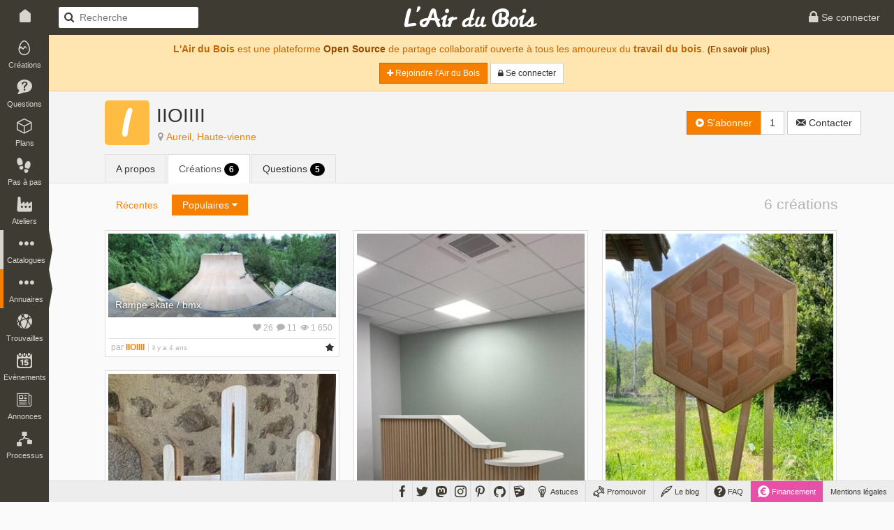

--- FILE ---
content_type: text/html; charset=UTF-8
request_url: https://www.lairdubois.fr/@iioiiii/creations/popular-views
body_size: 6234
content:
<!DOCTYPE html>
<html lang="fr" itemscope itemtype="http://schema.org/WebPage">
    <head prefix="og: http://ogp.me/ns# fb: http://ogp.me/ns/fb#">
                    <title>IIOIIII sur L&#039;Air du Bois</title>
                            <meta charset="UTF-8" />
                <meta name="description" content="Cap Menuisier Fabriquant 2020/2021 chez les Compagnons du Tour de France.
J&#039;aime travailler aussi bien avec les machines qu&#039;avec outils manuel !" />
                <meta name="author" content="L&#039;Air du Bois">
                <meta name="viewport" content="width=device-width, initial-scale=1.0, maximum-scale=1.0" />
                                    <meta property="fb:app_id" content="456294721102605" />
                    <meta property="og:site_name" content="L'Air du Bois" />
                    <meta property="og:url" content="https://www.lairdubois.fr/@iioiiii" />
                    <meta property="og:type" content="website" />
                    <meta property="og:title" content="IIOIIII" itemprop="name" />
                    <meta property="og:description" content="Cap Menuisier Fabriquant 2020/2021 chez les Compagnons du Tour de France.
J&#039;aime travailler aussi bien avec les machines qu&#039;avec outils manuel !" itemprop="description" />
                                            <meta property="og:image" content="https://www.lairdubois.fr/media/cache/400x400o/ee6280aca2e3512f2513c889ef31436a8ea0f006.jpg" itemprop="image" />
                                                    <meta property="og:image:width" content="400" />
                                                                            <meta property="og:image:height" content="400" />
                                                                                                                    <meta name="twitter:card" content="summary_large_image" />
                    <meta name="twitter:site" content="@LAirDuBois" />
                    <meta name="twitter:title" content="IIOIIII" />
                    <meta name="twitter:description" content="Cap Menuisier Fabriquant 2020/2021 chez les Compagnons du Tour de France.
J&#039;aime travailler aussi bien avec les machines qu&#039;avec outils manuel !" />
                                            <meta name="twitter:image" content="https://www.lairdubois.fr/media/cache/400x400o/ee6280aca2e3512f2513c889ef31436a8ea0f006.jpg" />
                                        <meta name="twitter:url" content="https://www.lairdubois.fr/@iioiiii" />
                                        <link rel="canonical" href="https://www.lairdubois.fr/@iioiiii">
                                                            <link rel="icon" type="image/png" sizes="16x16" href="https://www.lairdubois.fr/favicon-16x16.png?v=20230707">
            <link rel="icon" type="image/png" sizes="32x32" href="https://www.lairdubois.fr/favicon-32x32.png?v=20230707">
            <link rel="icon" type="image/png" sizes="96x96" href="https://www.lairdubois.fr/favicon-96x96.png?v=20230707">
            <link rel="icon" type="image/png" sizes="192x192" href="https://www.lairdubois.fr/android-icon-192x192.png?v=20230707">
            <link rel="apple-touch-icon" sizes="180x180" href="https://www.lairdubois.fr/apple-touch-icon-180x180.png?v=20230707">
            <link rel="apple-touch-startup-image" href="https://www.lairdubois.fr/apple-touch-icon-180x180.png?v=20230707">
            <link rel="mask-icon" href="https://www.lairdubois.fr/safari-pinned-tab.svg?v=20230707" color="#3E3B33">
            <link rel="manifest" href="https://www.lairdubois.fr/manifest.json?v=20230707">
            <meta name="msapplication-TileColor" content="#da532c">
            <meta name="msapplication-TileImage" content="https://www.lairdubois.fr/ms-icon-144x144.png?v=20230707">
                                                            <meta name="theme-color" content="#3E3B33">
            <meta name="application-name" content="L'Air du Bois">
                                                    <link rel="stylesheet" type="text/css" href="https://www.lairdubois.fr/css/dfcca7b.css?v=20230707" media="screen,print" />
                            
                <link rel="stylesheet" type="text/css" href="https://www.lairdubois.fr/css/72d9525.css?v=20230707" media="screen" />
    
    <link rel="stylesheet" type="text/css" href="https://cdnjs.cloudflare.com/ajax/libs/selectize.js/0.12.4/css/selectize.bootstrap3.css" media="screen" />
            <link rel="stylesheet" type="text/css" href="https://www.lairdubois.fr/css/3f60175.css?v=20230707" media="screen" />
                                                                    <script src="https://www.lairdubois.fr/js/d7b37f7.js?v=20230707"></script>
                                <!--[if lt IE 9]>
                                            <script src="https://www.lairdubois.fr/js/947da59.js?v=20230707"></script>
                                    <![endif]-->
                        </head>
    <body class="ladb-topbar-enabled ladb-bottombar-enabled ladb-leftbar-enabled" itemprop="mainEntity" itemscope itemtype="http://schema.org/Person">
                                    <meta itemprop="name" content="IIOIIII" />
                <meta itemprop="description" content="Cap Menuisier Fabriquant 2020/2021 chez les Compagnons du Tour de France.
J&#039;aime travailler aussi bien avec les machines qu&#039;avec outils manuel !" />
                                    <meta itemprop="image" content="https://www.lairdubois.fr/media/cache/400x400o/ee6280aca2e3512f2513c889ef31436a8ea0f006.jpg" />
                                <meta itemprop="mainEntityOfPage" content="https://www.lairdubois.fr/@iioiiii" />
                                    <div id="ladb_topbar" class="ladb-topbar ladb-no-print">
    <ul class="ladb-topbar-left">
                                <li class="ladb-hidden-mobile"><a href="/" class="ladb-home-link"><i class="ladb-icon-home"></i></a></li>
        
            <li class="ladb-visible-mobile"><a href="#ladb_offcanvas_leftbar" data-uk-offcanvas><i class="ladb-icon-reorder ladb-icon-lg"></i>
<span class="badge badge-notification badge-nav-all"></span>
 <i class="ladb-icon-caret-right"></i></a></li>
                            <li>

<form action="/boiseux" method="GET" class="ladb-search ladb-hidden-mobile">
    <input name="q" type="search" class="ladb-search-field" placeholder="Recherche">
</form>
</li>
                        </ul>
    <ul class="ladb-topbar-right">
                                    <li><a href="/connexion" rel="nofollow"><i class="ladb-icon-lock ladb-icon-lg"></i><span class="ladb-hidden-mobile"> Se connecter</span></a></li>
                        </ul>
    <div class="ladb-topbar-brand">
        <a href="/"><span class="ladb-icon-logo"></span></a>
    </div>
</div>
    <div id="ladb_bottombar" class="ladb-bottombar ladb-no-print"><ul class="ladb-nav"><li class="ladb-hidden-mobile"><a href="/astuces/"><i class="ladb-icon-tip ladb-icon-lg"></i><span class="ladb-hidden-mobile">&nbsp;Astuces</span></a></li><li class="ladb-hidden-mobile"><a href="/promouvoir/"><i class="ladb-icon-promote ladb-icon-lg"></i><span class="ladb-hidden-mobile">&nbsp;Promouvoir</span><span class="badge badge-notification badge-nav-promotion-graphics"></span></a></li><li class="ladb-hidden-mobile"><a href="/blog/"><i class="ladb-icon-blog ladb-icon-lg"></i>&nbsp;Le blog            
            
<span class="badge badge-notification badge-nav-blog-posts"></span></a></li><li class="ladb-hidden-mobile"><a href="/faq/"><i class="ladb-icon-help ladb-icon-lg"></i>&nbsp;FAQ            
            
<span class="badge badge-notification badge-nav-faq-questions"></span></a></li><li style="background-color: #e84fa9;"><a href="/financement/" style="color: #fff;"><i class="ladb-icon-funding ladb-icon-lg"></i><span class="ladb-hidden-mobile">&nbsp;Financement</span></a></li><li><a href="/a-propos/mentions-legales.html">Mentions légales</a></li></ul><ul class="ladb-social"><li><a href="https://www.facebook.com/LAirDuBois" target="_blank" rel="noreferrer noopener" data-tooltip="tooltip" title="Suivez L'Air du Bois sur Facebook"><i class="ladb-icon-facebook ladb-icon-lg"></i></a></li><li><a href="https://www.twitter.com/LAirDuBois" target="_blank" rel="noreferrer noopener" data-tooltip="tooltip" title="Suivez L'Air du Bois sur Twitter"><i class="ladb-icon-twitter ladb-icon-lg"></i></a></li><li><a rel="me" href="https://mastodon.social/@lairdubois" target="_blank" rel="noreferrer noopener" data-tooltip="tooltip" title="Suivez L'Air du Bois sur Mastodon"><i class="ladb-icon-mastodon ladb-icon-lg"></i></a></li><li><a href="https://www.instagram.com/lairdubois/" target="_blank" rel="noreferrer noopener" data-tooltip="tooltip" title="Suivez L'Air du Bois sur Instagram"><i class="ladb-icon-instagram ladb-icon-lg"></i></a></li><li><a href="https://pinterest.com/lairdubois" target="_blank" rel="noreferrer noopener" data-tooltip="tooltip" rel="publisher" title="Suivez L'Air du Bois sur Pinterest"><i class="ladb-icon-pinterest ladb-icon-lg"></i></a></li><li><a href="https://github.com/lairdubois" target="_blank" rel="noreferrer noopener" data-tooltip="tooltip" rel="publisher" title="Suivez L'Air du Bois sur GitHub"><i class="ladb-icon-github ladb-icon-lg"></i></a></li><li class="ladb-hidden-mobile"><a href="https://extensions.sketchup.com/extension/00f0bf69-7a42-4295-9e1c-226080814e3e/opencutlist" target="_blank" rel="noreferrer noopener" data-tooltip="tooltip" rel="publisher" title="Retrouvez L'Air du Bois sur L'Extension Warehouse de Sketchup"><i class="ladb-icon-sketchup ladb-icon-lg"></i></a></li></ul></div>        <div id="ladb_offcanvas_leftbar" class="uk-offcanvas ladb-no-print">
        <div class="uk-offcanvas-bar">
            <div class="uk-panel">
                

<form action="/boiseux" method="GET" class="ladb-search ladb-search-expended">
    <input name="q" type="search" class="ladb-search-field" placeholder="Recherche">
</form>
            </div>
            <ul class="uk-nav uk-nav-offcanvas" data-uk-nav>
                <li class="uk-nav-divider"></li>
                <li><a href="/creations/"><i class="ladb-icon-creation"></i>Créations
<span class="badge badge-notification badge-nav-wonder-creations pull-right"></span>
</a></li>
                <li><a href="/questions/"><i class="ladb-icon-question"></i>Questions
<span class="badge badge-notification badge-nav-qa-questions pull-right"></span>
</a></li>
                <li><a href="/plans/"><i class="ladb-icon-plan"></i>Plans
<span class="badge badge-notification badge-nav-wonder-plans pull-right"></span>
</a></li>
                <li><a href="/pas-a-pas/"><i class="ladb-icon-howto"></i>Pas à pas
<span class="badge badge-notification badge-nav-howto-howtos pull-right"></span>
</a></li>
                <li><a href="/ateliers/"><i class="ladb-icon-workshop"></i>Ateliers
<span class="badge badge-notification badge-nav-wonder-workshops pull-right"></span>
</a></li>
                <li class="uk-nav-divider"></li>
                <li><a href="/xylotheque/"><i class="ladb-icon-wood"></i>Xylothèque
<span class="badge badge-notification badge-nav-knowledge-woods pull-right"></span>
</a></li>
                <li><a href="/outils/"><i class="ladb-icon-tool"></i>Outils
<span class="badge badge-notification badge-nav-knowledge-tools pull-right"></span>
</a></li>
                <li><a href="/livres/"><i class="ladb-icon-book"></i>Livres
<span class="badge badge-notification badge-nav-knowledge-books pull-right"></span>
</a></li>
                <li><a href="/logiciels/"><i class="ladb-icon-software"></i>Logiciels
<span class="badge badge-notification badge-nav-knowledge-softwares pull-right"></span>
</a></li>
                <li><a href="/collections/"><i class="ladb-icon-collection"></i>Collections
<span class="badge badge-notification badge-nav-collection-collections pull-right"></span>
</a></li>
                <li class="uk-nav-divider"></li>
                <li><a href="/fournisseurs/"><i class="ladb-icon-provider"></i>Fournisseurs
<span class="badge badge-notification badge-nav-knowledge-providers pull-right"></span>
</a></li>
                <li><a href="/ecoles/"><i class="ladb-icon-school"></i>Ecoles
<span class="badge badge-notification badge-nav-knowledge-schools pull-right"></span>
</a></li>
                <li><a href="/boiseux" class="ladb-active"><i class="ladb-icon-user"></i>Boiseux</a></li>
                <li><a href="/collectifs"><i class="ladb-icon-users"></i>Collectifs</a></li>
                <li class="uk-nav-divider"></li>
                <li><a href="/trouvailles/"><i class="ladb-icon-find"></i>Trouvailles
<span class="badge badge-notification badge-nav-find-finds pull-right"></span>
</a></li>
                <li><a href="/evenements/"><i class="ladb-icon-event"></i>Evènements
<span class="badge badge-notification badge-nav-event-events pull-right"></span>
</a></li>
                <li><a href="/annonces/"><i class="ladb-icon-offer"></i>Annonces
<span class="badge badge-notification badge-nav-offer-offers pull-right"></span>
</a></li>
                <li class="uk-nav-divider"></li>
                <li><a href="/processus/"><i class="ladb-icon-workflow"></i>Processus
<span class="badge badge-notification badge-nav-workflow-workflows pull-right"></span>
</a></li>
                <li class="uk-nav-divider"></li>
                <li><a href="/astuces/"><i class="ladb-icon-tip"></i>Astuces</a></li>
                <li><a href="/blog/"><i class="ladb-icon-blog"></i>Le blog
<span class="badge badge-notification badge-nav-blog-posts pull-right"></span>
</a></li>
                <li><a href="/faq/"><i class="ladb-icon-help"></i>FAQ
<span class="badge badge-notification badge-nav-faq-questions pull-right"></span>
</a></li>
                <li><a href="/promouvoir/"><i class="ladb-icon-promote"></i>Promouvoir
<span class="badge badge-notification badge-nav-promotion-graphics pull-right"></span>
</a></li>
            </ul>
        </div>
    </div>
    <nav id="ladb_leftbar" class="ladb-leftbar ladb-no-print">
        <a href="/creations/"><i class="ladb-icon-creation"></i>
<span class="badge badge-notification badge-nav-wonder-creations"></span>
<div>Créations</div></a>
        <a href="/questions/"><i class="ladb-icon-question"></i>
<span class="badge badge-notification badge-nav-qa-questions"></span>
<div>Questions</div></a>
        <a href="/plans/"><i class="ladb-icon-plan"></i>
<span class="badge badge-notification badge-nav-wonder-plans"></span>
<div>Plans</div></a>
        <a href="/pas-a-pas/"><i class="ladb-icon-howto"></i>
<span class="badge badge-notification badge-nav-howto-howtos"></span>
<div>Pas à pas</div></a>
        <a href="/ateliers/"><i class="ladb-icon-workshop"></i>
<span class="badge badge-notification badge-nav-wonder-workshops"></span>
<div>Ateliers</div></a>
        <div class="ladb-leftbar-subbar ladb-leftbar-subbar-5">
            <div class="ladb-subbar-toggle">
                <div class="ladb-toggle-handle"><i class="ladb-icon-more"></i>
<span class="badge badge-notification badge-nav-catalogs"></span>
<div>Catalogues</div></div>
                <span class="ladb-toggle-arrow"></span>
            </div>
            <div class="ladb-subbar-panel">
                <a href="/xylotheque/"><i class="ladb-icon-wood"></i>
<span class="badge badge-notification badge-nav-knowledge-woods"></span>
<div>Xylothèque</div></a>
                <a href="/outils/"><i class="ladb-icon-tool"></i>
<span class="badge badge-notification badge-nav-knowledge-tools"></span>
<div>Outils</div></a>
                <a href="/livres/"><i class="ladb-icon-book"></i>
<span class="badge badge-notification badge-nav-knowledge-books"></span>
<div>Livres</div></a>
                <a href="/logiciels/"><i class="ladb-icon-software"></i>
<span class="badge badge-notification badge-nav-knowledge-softwares"></span>
<div>Logiciels</div></a>
                <a href="/collections/"><i class="ladb-icon-collection"></i>
<span class="badge badge-notification badge-nav-collection-collections"></span>
<div>Collections</div></a>
            </div>
        </div>
        <div class="ladb-leftbar-subbar ladb-leftbar-subbar-4">
            <div class="ladb-subbar-toggle ladb-nav-active">
                <div class="ladb-toggle-handle"><i class="ladb-icon-more"></i>
<span class="badge badge-notification badge-nav-directories"></span>
<div>Annuaires</div></div>
                <span class="ladb-toggle-arrow"></span>
            </div>
            <div class="ladb-subbar-panel">
                <a href="/fournisseurs/"><i class="ladb-icon-provider"></i>
<span class="badge badge-notification badge-nav-knowledge-providers"></span>
<div>Fournisseurs</div></a>
                <a href="/ecoles/"><i class="ladb-icon-school"></i>
<span class="badge badge-notification badge-nav-knowledge-schools"></span>
<div>Ecoles</div></a>
                <a href="/boiseux" class="ladb-active"><i class="ladb-icon-user"></i><div>Boiseux</div></a>
                <a href="/collectifs"><i class="ladb-icon-users"></i><div>Collectifs</div></a>
            </div>
        </div>
        <a href="/trouvailles/"><i class="ladb-icon-find"></i>
<span class="badge badge-notification badge-nav-find-finds"></span>
<div>Trouvailles</div></a>
        <a href="/evenements/"><i class="ladb-icon-event"></i>
<span class="badge badge-notification badge-nav-event-events"></span>
<div>Evènements</div></a>
        <div class="ladb-leftbar-subbar ladb-leftbar-subbar-2 ladb-leftbar-subbar-folding">
            <div class="ladb-subbar-toggle">
                <div class="ladb-toggle-handle"><i class="ladb-icon-more"></i>
<span class="badge badge-notification badge-nav-plus"></span>
<div>Plus</div></div>
                <span class="ladb-toggle-arrow"></span>
            </div>
            <div class="ladb-subbar-panel">
                <a href="/annonces/"><i class="ladb-icon-offer"></i>
<span class="badge badge-notification badge-nav-offer-offers"></span>
<div>Annonces</div></a>
                <a href="/processus/"><i class="ladb-icon-workflow"></i>
<span class="badge badge-notification badge-nav-workflow-workflows"></span>
<div>Processus</div></a>
            </div>
        </div>
    </nav>
                <div class="ladb-wrapper">
                                        <header>
        <div class="ladb-alerts">
                                                                        <div class="alert alert-info">
                            <p style="margin-top: 5px;"><strong>L'Air du Bois</strong> est une plateforme <a href="/a-propos/credits.html" class="alert-link">Open Source</a> de partage collaboratif ouverte à tous les amoureux du <strong>travail du bois</strong>. <small><a href="/faq/" class="alert-link">(En savoir plus)</a></small></p>
                            <p>
                                <a href="/salut/" rel="nofollow" class="btn btn-sm btn-primary"><i class="ladb-icon-plus"></i> Rejoindre l&#039;Air du Bois</a>
                                <a href="/connexion" rel="nofollow" class="btn btn-sm btn-default"><i class="ladb-icon-lock"></i><span class="ladb-hidden-mobile"> Se connecter</span></a>
                            </p>
                        </div>
                                                                        </div>
                            <div class="ladb-header">
                <div class="container">
                    <div class="row">
                        <div class="col-xs-12">
                                <div class="ladb-avatar-header">
        <a href="https://www.lairdubois.fr/media/cache/1024x1024i/ee6280aca2e3512f2513c889ef31436a8ea0f006.jpg" data-gallery="avatar" class="ladb-avatar ladb-cursor-preview">
            




            <img src="https://www.lairdubois.fr/media/cache/128x128o/ee6280aca2e3512f2513c889ef31436a8ea0f006.jpg" alt="IIOIIII" itemprop="image" class="img-rounded " width="128">
            </a>
        <div class="ladb-body">
            <h1 class="ladb-heading"><span itemprop="name">IIOIIII</span></h1>
            <span class="ladb-subheading">
                

<span class="ladb-subblock"><i class="ladb-icon-location"></i> <a href="https://www.openstreetmap.org/search?query=Aureil%2C%20Haute-vienne" target="_blank" rel="noreferrer noopener"><span itemprop="homeLocation">Aureil, Haute-vienne</span></a></span> <span class="ladb-subblock">
                            </span>            </span>
        </div>
        <div class="ladb-header-tools">
                                                

<div class="btn-group ladb-follower-widget">
        <a rel="nofollow" href="/followers/7012/create?rtu=/%40iioiiii/creations/popular-views" class="btn btn-primary" data-tooltip="tooltip" title="Suivre l&#039;activité de IIOIIII" data-loading-text="<i class='ladb-icon-spinner'></i> S&#039;abonner" onclick="$(this).button('loading');">
        <i class="ladb-icon-follow"></i> S&#039;abonner
    </a>
    <a href="/@iioiiii/abonnes" class="btn btn-default" data-tooltip="tooltip" title="1&nbsp;abonné">1</a>
</div>
                                                                                    <a href="/messagerie/thread/to/iioiiii/new" class="btn btn-default" data-tooltip="tooltip" title="Envoyer un message à IIOIIII"><i class="ladb-icon-message"></i><span> Contacter</span></a>
                                                    </div>
    </div>
    <ul class="nav nav-tabs">
        <li>
            <a href="/@iioiiii/a-propos">A propos</a>
        </li>
                                                    <li class="active">
                <a href="/@iioiiii/creations">Créations <span class="badge badge-black">6</span></a>
            </li>
                            <li>
                <a href="/@iioiiii/questions">Questions <span class="badge badge-black">5</span></a>
            </li>
                                                    </ul>
                        </div>
                    </div>
                </div>
            </div>
        
    </header>
                    <div id="container" class="container">
                            <div id="content">
                    

<div class="ladb-filterbar">
        <div class="navbar navbar-default navbar-ladb-filterbar">
        <div class="navbar-header">
            <button type="button" class="navbar-toggle collapsed" data-toggle="collapse" data-target="#ladb_filterbar_collapse">
                <i class="ladb-icon-filter"></i>
            </button>
        </div>
        <div class="collapse navbar-collapse" id="ladb_filterbar_collapse">
            <ul class="nav navbar-nav">
                                                                                        <li><a href="/@iioiiii/creations/recent">Récentes</a></li>
                                                                                                                                    <li class="dropdown active">
                                <a class="dropdown-toggle" data-toggle="dropdown" href="#">Populaires <i class="ladb-icon-caret-down"></i></a>
                                <ul class="dropdown-menu">
                                                                                                                <li><a href="/@iioiiii/creations/popular-views"><i class="ladb-icon-caret-right"></i> <i class="ladb-icon-eye"></i> Plus vues</a></li>
                                                                            <li><a href="/@iioiiii/creations/popular-likes"><i class="ladb-icon-like"></i> Préférées</a></li>
                                                                            <li><a href="/@iioiiii/creations/popular-comments"><i class="ladb-icon-comment"></i> Plus commentées</a></li>
                                                                    </ul>
                            </li>
                                                                                                            </ul>
        </div>
    </div>
    <span class="ladb-filterbar-right">                <span class="ladb-heading">
                                            6 créations                                    </span>
            </span>
</div>
                        <div id="ladb_autopager_container" class="row ladb-margin-top ladb-relative">
            

            


<div class="ladb-masonry-item ladb-masonry-column">
    <div class="ladb-box ladb-box-hover" onclick="$(this).ladbBoxLinkClick(event, { location:'https://www.lairdubois.fr/creations/17005-rampe-skate-bmx.html'})">
        <div class="ladb-content">
            <div class="ladb-image-and-caption">
                                    <div class="ladb-image">
                                                    <a href="https://www.lairdubois.fr/creations/17005-rampe-skate-bmx.html">
                                

    <div class="ladb-img-sizer" style="padding-top:36.62109375%;">        <img src="[data-uri]" data-src="https://www.lairdubois.fr/media/cache/300x550i/73757a7bc1b4a6b317f234d21e7c49ee8801c969.jpg" alt="Rampe skate / bmx" class="">
    </div>                            </a>
                                                                                                </div>
                    <div class="ladb-caption"><h2>Rampe skate / bmx</h2></div>
                            </div>
                            <ul class="ladb-counters">
                                                                                                        <li class="ladb-counter"><i class="ladb-icon-eye"></i> <span>1 650</span></li>
                                                                            <li class="ladb-counter"><i class="ladb-icon-comment"></i> <span>11</span></li>
                                                                            <li class="ladb-counter"><i class="ladb-icon-like"></i> <span>26</span></li>
                                            
                    </ul>
                    </div>
                    <div class="ladb-footer">
                                        
                    <span class="ladb-author">par 


<a href="/@iioiiii"><span>IIOIIII</span></a></span><div class="ladb-age">il y a 4 ans</div>                
    
<span class="pull-right" data-tooltip="tooltip" title="Cette publication a mérité un coup de projecteur il y a 4 ans."><i class="ladb-icon-spotlight" style="color: #333;"></i>&nbsp;</span>            </div>
            </div>
</div>
            


<div class="ladb-masonry-item ladb-masonry-column">
    <div class="ladb-box ladb-box-hover" onclick="$(this).ladbBoxLinkClick(event, { location:'https://www.lairdubois.fr/creations/27015-banque-daccueil-pmr.html'})">
        <div class="ladb-content">
            <div class="ladb-image-and-caption">
                                    <div class="ladb-image">
                                                    <a href="https://www.lairdubois.fr/creations/27015-banque-daccueil-pmr.html">
                                

    <div class="ladb-img-sizer" style="padding-top:135.2%;">        <img src="[data-uri]" data-src="https://www.lairdubois.fr/media/cache/300x550i/b5279bd065eb8570e4c25c94106332022b54274f.jpg" alt="Banque d&#039;accueil pmr" class="">
    </div>                            </a>
                                                                                                </div>
                    <div class="ladb-caption"><h2>Banque d&#039;accueil pmr</h2></div>
                            </div>
                            <ul class="ladb-counters">
                                                                                                        <li class="ladb-counter"><i class="ladb-icon-eye"></i> <span>649</span></li>
                                                                            <li class="ladb-counter"><i class="ladb-icon-comment"></i> <span>6</span></li>
                                                                            <li class="ladb-counter"><i class="ladb-icon-like"></i> <span>7</span></li>
                                            
                    </ul>
                    </div>
                    <div class="ladb-footer">
                                        
                    <span class="ladb-author">par 


<a href="/@iioiiii"><span>IIOIIII</span></a></span><div class="ladb-age">il y a 1 an</div>                
    
            </div>
            </div>
</div>
            


<div class="ladb-masonry-item ladb-masonry-column">
    <div class="ladb-box ladb-box-hover" onclick="$(this).ladbBoxLinkClick(event, { location:'https://www.lairdubois.fr/creations/16992-table-de-vigneron.html'})">
        <div class="ladb-content">
            <div class="ladb-image-and-caption">
                                    <div class="ladb-image">
                                                    <a href="https://www.lairdubois.fr/creations/16992-table-de-vigneron.html">
                                

    <div class="ladb-img-sizer" style="padding-top:135.2%;">        <img src="[data-uri]" data-src="https://www.lairdubois.fr/media/cache/300x550i/953b71bcacc92e839f8149001f794bf2ada28e73.jpg" alt="Table de Vigneron" class="">
    </div>                            </a>
                                                                                                </div>
                    <div class="ladb-caption"><h2>Table de Vigneron</h2></div>
                            </div>
                            <ul class="ladb-counters">
                                                                                                        <li class="ladb-counter"><i class="ladb-icon-eye"></i> <span>583</span></li>
                                                                                                    <li class="ladb-counter"><i class="ladb-icon-like"></i> <span>14</span></li>
                                            
                    </ul>
                    </div>
                    <div class="ladb-footer">
                                        
                    <span class="ladb-author">par 


<a href="/@iioiiii"><span>IIOIIII</span></a></span><div class="ladb-age">il y a 4 ans</div>                
    
            </div>
            </div>
</div>
            


<div class="ladb-masonry-item ladb-masonry-column">
    <div class="ladb-box ladb-box-hover" onclick="$(this).ladbBoxLinkClick(event, { location:'https://www.lairdubois.fr/creations/17035-chevalet-droit.html'})">
        <div class="ladb-content">
            <div class="ladb-image-and-caption">
                                    <div class="ladb-image">
                                                    <a href="https://www.lairdubois.fr/creations/17035-chevalet-droit.html">
                                

    <div class="ladb-img-sizer" style="padding-top:135.2%;">        <img src="[data-uri]" data-src="https://www.lairdubois.fr/media/cache/300x550i/a9122bb9a7895bc3ee007ef5f205a827962a995e.jpg" alt="Chevalet droit" class="">
    </div>                            </a>
                                                                                                </div>
                    <div class="ladb-caption"><h2>Chevalet droit</h2></div>
                            </div>
                            <ul class="ladb-counters">
                                                                                                        <li class="ladb-counter"><i class="ladb-icon-eye"></i> <span>491</span></li>
                                                                                                    <li class="ladb-counter"><i class="ladb-icon-like"></i> <span>1</span></li>
                                            
                    </ul>
                    </div>
                    <div class="ladb-footer">
                                        
                    <span class="ladb-author">par 


<a href="/@iioiiii"><span>IIOIIII</span></a></span><div class="ladb-age">il y a 4 ans</div>                
    
            </div>
            </div>
</div>
            


<div class="ladb-masonry-item ladb-masonry-column">
    <div class="ladb-box ladb-box-hover" onclick="$(this).ladbBoxLinkClick(event, { location:'https://www.lairdubois.fr/creations/16994-table-basse-142.html'})">
        <div class="ladb-content">
            <div class="ladb-image-and-caption">
                                    <div class="ladb-image">
                                                    <a href="https://www.lairdubois.fr/creations/16994-table-basse-142.html">
                                

    <div class="ladb-img-sizer" style="padding-top:56.25%;">        <img src="[data-uri]" data-src="https://www.lairdubois.fr/media/cache/300x550i/d6e28208439372e5feaf54c0931ceef83374c3ea.jpg" alt="Table basse" class="">
    </div>                            </a>
                                                                                                </div>
                    <div class="ladb-caption"><h2>Table basse</h2></div>
                            </div>
                            <ul class="ladb-counters">
                                                                                                        <li class="ladb-counter"><i class="ladb-icon-eye"></i> <span>388</span></li>
                                                                                                    <li class="ladb-counter"><i class="ladb-icon-like"></i> <span>1</span></li>
                                            
                    </ul>
                    </div>
                    <div class="ladb-footer">
                                        
                    <span class="ladb-author">par 


<a href="/@iioiiii"><span>IIOIIII</span></a></span><div class="ladb-age">il y a 4 ans</div>                
    
            </div>
            </div>
</div>
            


<div class="ladb-masonry-item ladb-masonry-column">
    <div class="ladb-box ladb-box-hover" onclick="$(this).ladbBoxLinkClick(event, { location:'https://www.lairdubois.fr/creations/16993-bout-de-canape-5.html'})">
        <div class="ladb-content">
            <div class="ladb-image-and-caption">
                                    <div class="ladb-image">
                                                    <a href="https://www.lairdubois.fr/creations/16993-bout-de-canape-5.html">
                                

    <div class="ladb-img-sizer" style="padding-top:100%;">        <img src="[data-uri]" data-src="https://www.lairdubois.fr/media/cache/300x550i/4e6378b82927b78012b10e535b992df67a48fcd6.jpg" alt="Bout de canapé" class="">
    </div>                            </a>
                                                                                                </div>
                    <div class="ladb-caption"><h2>Bout de canapé</h2></div>
                            </div>
                            <ul class="ladb-counters">
                                                                                                        <li class="ladb-counter"><i class="ladb-icon-eye"></i> <span>272</span></li>
                                                                                            
                    </ul>
                    </div>
                    <div class="ladb-footer">
                                        
                    <span class="ladb-author">par 


<a href="/@iioiiii"><span>IIOIIII</span></a></span><div class="ladb-age">il y a 4 ans</div>                
    
            </div>
            </div>
</div>
    
    </div>


    </div>
                    </div>
                            </div>
                <footer>
                    <div class="ladb-footer" style="background: #fff; border-top: 1px solid #ddd;">
                <div class="container">
                    <div class="row">
                        <div class="col-xs-12">
                                                            <p class="ladb-footer-slogan"><strong>L'Air du Bois</strong> est une plateforme <a href="/a-propos/credits.html" class="alert-link">Open Source</a> de partage collaboratif ouverte à tous les amoureux du <strong>travail du bois</strong>.</p>
                                <p class="text-center ladb-no-print">
                                    <small>
                                        <a href="/faq/qu-est-ce-que-l-air-du-bois.html" class="ladb-horizontal-separator-right">Qu'est-ce que L'Air du Bois ?</a>
                                        <a href="/faq/qui-est-derriere-l-air-du-bois.html" class="ladb-horizontal-separator-right">Qui est derrière L'Air du Bois ?</a>
                                        <a href="/faq/comment-est-finance-l-air-du-bois.html" >Comment est financé L'Air du Bois ?</a>
                                    </small>
                                </p>
                                <p class="ladb-footer-copyright">Découvrez, fabriquez, partagez.<br><a href="http://www.lairdubois.fr">www.lairdubois.fr</a></p>
                                                    </div>
                    </div>
                </div>
            </div>
            </footer>
        
    
        <div id="blueimp-gallery" class="blueimp-gallery blueimp-gallery-controls" aria-label="image gallery" aria-modal="true" role="dialog" data-stretch-images="true">
        <div class="slides" aria-live="polite"></div>
        <h3 class="title"></h3>
        <a class="prev" aria-controls="blueimp-gallery" aria-label="previous slide" aria-keyshortcuts="ArrowLeft"></a>
        <a class="next"aria-controls="blueimp-gallery" aria-label="next slide" aria-keyshortcuts="ArrowRight"></a>
        <a class="close" aria-controls="blueimp-gallery" aria-label="close" aria-keyshortcuts="Escape"></a>
        <a class="play-pause" aria-controls="blueimp-gallery" aria-label="play slideshow" aria-keyshortcuts="Space" aria-pressed="false" role="button"></a>
        <ol class="indicator"></ol>
    </div>

                                            <script src="https://www.lairdubois.fr/js/27c36d2.js?v=20230707"></script>
                        <script>
                                    $(window).on('load orientationchange', lazyLoadUpdate);
                                $(document).ready(function() {
                                                setupTextareas();
                    
                            });
            </script>
                                                                    <script async src="https://www.googletagmanager.com/gtag/js?id=G-HZ1ZEPHSFS"></script>
                    <script>
                        window.dataLayer = window.dataLayer || [];
                        function gtag(){dataLayer.push(arguments);}
                        gtag('js', new Date());
                        gtag('config', 'G-HZ1ZEPHSFS');
                    </script>
                                    
                <script src="https://www.lairdubois.fr/js/4b36cad.js?v=20230707"></script>
    
    <script>
        $(document).ready(function() {
            setupTooltips();
        });
    </script>
    <script src="https://cdnjs.cloudflare.com/ajax/libs/selectize.js/0.12.4/js/standalone/selectize.min.js"></script>

        <script>
        $(document).ready(function() {
                                                                            $('#ladb_autopager_container').ladbAutopager({
                    loadingHtml: '<div class="ladb-loading ladb-loading-float"><div class="spinner"><div class="bounce1"></div><div class="bounce2"></div><div class="bounce3"></div></div></div>',
                    masonry: true,
                    masonryWide: false                });
                    });
    </script>

    </body>
</html>

--- FILE ---
content_type: application/javascript
request_url: https://www.lairdubois.fr/js/4b36cad.js?v=20230707
body_size: 7093
content:
var $jscomp=$jscomp||{};$jscomp.scope={};$jscomp.findInternal=function(d,k,a){d instanceof String&&(d=String(d));for(var b=d.length,c=0;c<b;c++){var e=d[c];if(k.call(a,e,c,d))return{i:c,v:e}}return{i:-1,v:void 0}};$jscomp.ASSUME_ES5=!1;$jscomp.ASSUME_NO_NATIVE_MAP=!1;$jscomp.ASSUME_NO_NATIVE_SET=!1;$jscomp.defineProperty=$jscomp.ASSUME_ES5||"function"==typeof Object.defineProperties?Object.defineProperty:function(d,k,a){d!=Array.prototype&&d!=Object.prototype&&(d[k]=a.value)};
$jscomp.getGlobal=function(d){return"undefined"!=typeof window&&window===d?d:"undefined"!=typeof global&&null!=global?global:d};$jscomp.global=$jscomp.getGlobal(this);$jscomp.polyfill=function(d,k,a,b){if(k){a=$jscomp.global;d=d.split(".");for(b=0;b<d.length-1;b++){var c=d[b];c in a||(a[c]={});a=a[c]}d=d[d.length-1];b=a[d];k=k(b);k!=b&&null!=k&&$jscomp.defineProperty(a,d,{configurable:!0,writable:!0,value:k})}};
$jscomp.polyfill("Array.prototype.find",function(d){return d?d:function(d,a){return $jscomp.findInternal(this,d,a).v}},"es6","es3");
(function(d){"function"===typeof define&&define.amd?define(["./blueimp-helper"],d):(window.blueimp=window.blueimp||{},window.blueimp.Gallery=d(window.blueimp.helper||window.jQuery))})(function(d){function k(a,b){if(void 0===document.body.style.maxHeight)return null;if(!this||this.options!==k.prototype.options)return new k(a,b);a&&a.length?(this.list=a,this.num=a.length,this.initOptions(b),this.initialize()):this.console.log("blueimp Gallery: No or empty list provided as first argument.",a)}d.extend(k.prototype,
{options:{container:"#blueimp-gallery",slidesContainer:"div",titleElement:"h3",displayClass:"blueimp-gallery-display",controlsClass:"blueimp-gallery-controls",singleClass:"blueimp-gallery-single",leftEdgeClass:"blueimp-gallery-left",rightEdgeClass:"blueimp-gallery-right",playingClass:"blueimp-gallery-playing",svgasimgClass:"blueimp-gallery-svgasimg",smilClass:"blueimp-gallery-smil",slideClass:"slide",slideActiveClass:"slide-active",slidePrevClass:"slide-prev",slideNextClass:"slide-next",slideLoadingClass:"slide-loading",
slideErrorClass:"slide-error",slideContentClass:"slide-content",toggleClass:"toggle",prevClass:"prev",nextClass:"next",closeClass:"close",playPauseClass:"play-pause",typeProperty:"type",titleProperty:"title",altTextProperty:"alt",urlProperty:"href",srcsetProperty:"srcset",sizesProperty:"sizes",sourcesProperty:"sources",displayTransition:!0,clearSlides:!0,toggleControlsOnEnter:!0,toggleControlsOnSlideClick:!0,toggleSlideshowOnSpace:!0,enableKeyboardNavigation:!0,closeOnEscape:!0,closeOnSlideClick:!0,
closeOnSwipeUpOrDown:!0,closeOnHashChange:!0,emulateTouchEvents:!0,stopTouchEventsPropagation:!1,hidePageScrollbars:!0,disableScroll:!0,carousel:!1,continuous:!0,unloadElements:!0,startSlideshow:!1,slideshowInterval:5E3,slideshowDirection:"ltr",index:0,preloadRange:2,transitionDuration:300,slideshowTransitionDuration:500,event:void 0,onopen:void 0,onopened:void 0,onslide:void 0,onslideend:void 0,onslidecomplete:void 0,onclose:void 0,onclosed:void 0},carouselOptions:{hidePageScrollbars:!1,toggleControlsOnEnter:!1,
toggleSlideshowOnSpace:!1,enableKeyboardNavigation:!1,closeOnEscape:!1,closeOnSlideClick:!1,closeOnSwipeUpOrDown:!1,closeOnHashChange:!1,disableScroll:!1,startSlideshow:!0},console:window.console&&"function"===typeof window.console.log?window.console:{log:function(){}},support:function(a){function b(){var b=c.transition;document.body.appendChild(a);if(b){var e=b.name.slice(0,-9)+"ransform";if(void 0!==a.style[e]){a.style[e]="translateZ(0)";var d=window.getComputedStyle(a).getPropertyValue(b.prefix+
"transform");c.transform={prefix:b.prefix,name:e,translate:!0,translateZ:!!d&&"none"!==d}}}document.body.removeChild(a)}var c={source:!!window.HTMLSourceElement,picture:!!window.HTMLPictureElement,svgasimg:document.implementation.hasFeature("http://www.w3.org/TR/SVG11/feature#Image","1.1"),smil:!!document.createElementNS&&/SVGAnimate/.test(document.createElementNS("http://www.w3.org/2000/svg","animate").toString()),touch:void 0!==window.ontouchstart||window.DocumentTouch&&document instanceof DocumentTouch},
e={webkitTransition:{end:"webkitTransitionEnd",prefix:"-webkit-"},MozTransition:{end:"transitionend",prefix:"-moz-"},OTransition:{end:"otransitionend",prefix:"-o-"},transition:{end:"transitionend",prefix:""}},g;for(g in e)if(Object.prototype.hasOwnProperty.call(e,g)&&void 0!==a.style[g]){c.transition=e[g];c.transition.name=g;break}if(document.body)b();else d(document).on("DOMContentLoaded",b);return c}(document.createElement("div")),requestAnimationFrame:window.requestAnimationFrame||window.webkitRequestAnimationFrame||
window.mozRequestAnimationFrame,cancelAnimationFrame:window.cancelAnimationFrame||window.webkitCancelRequestAnimationFrame||window.webkitCancelAnimationFrame||window.mozCancelAnimationFrame,initialize:function(){this.initStartIndex();if(!1===this.initWidget())return!1;this.initEventListeners();this.onslide(this.index);this.ontransitionend();this.options.startSlideshow&&this.play()},slide:function(a,b){window.clearTimeout(this.timeout);var c=this.index;if(c!==a&&1!==this.num){b||(b=this.options.transitionDuration);
if(this.support.transform){this.options.continuous||(a=this.circle(a));var e=Math.abs(c-a)/(c-a);if(this.options.continuous){var d=e;e=-this.positions[this.circle(a)]/this.slideWidth;e!==d&&(a=-e*this.num+a)}for(d=Math.abs(c-a)-1;d;)--d,this.move(this.circle((a>c?a:c)-d-1),this.slideWidth*e,0);a=this.circle(a);this.move(c,this.slideWidth*e,b);this.move(a,0,b);this.options.continuous&&this.move(this.circle(a-e),-(this.slideWidth*e),0)}else a=this.circle(a),this.animate(c*-this.slideWidth,a*-this.slideWidth,
b);this.onslide(a)}},getIndex:function(){return this.index},getNumber:function(){return this.num},prev:function(){(this.options.continuous||this.index)&&this.slide(this.index-1)},next:function(){(this.options.continuous||this.index<this.num-1)&&this.slide(this.index+1)},play:function(a){var b=this,c=this.index+("rtl"===this.options.slideshowDirection?-1:1);window.clearTimeout(this.timeout);this.interval=a||this.options.slideshowInterval;1<this.elements[this.index]&&(this.timeout=this.setTimeout(!this.requestAnimationFrame&&
this.slide||function(a,c){b.animationFrameId=b.requestAnimationFrame.call(window,function(){b.slide(a,c)})},[c,this.options.slideshowTransitionDuration],this.interval));this.container.addClass(this.options.playingClass);this.slidesContainer[0].setAttribute("aria-live","off");this.playPauseElement.length&&this.playPauseElement[0].setAttribute("aria-pressed","true")},pause:function(){window.clearTimeout(this.timeout);this.interval=null;this.cancelAnimationFrame&&(this.cancelAnimationFrame.call(window,
this.animationFrameId),this.animationFrameId=null);this.container.removeClass(this.options.playingClass);this.slidesContainer[0].setAttribute("aria-live","polite");this.playPauseElement.length&&this.playPauseElement[0].setAttribute("aria-pressed","false")},add:function(a){a.concat||(a=Array.prototype.slice.call(a));this.list.concat||(this.list=Array.prototype.slice.call(this.list));this.list=this.list.concat(a);this.num=this.list.length;2<this.num&&null===this.options.continuous&&(this.options.continuous=
!0,this.container.removeClass(this.options.leftEdgeClass));this.container.removeClass(this.options.rightEdgeClass).removeClass(this.options.singleClass);for(a=this.num-a.length;a<this.num;a+=1)this.addSlide(a),this.positionSlide(a);this.positions.length=this.num;this.initSlides(!0)},resetSlides:function(){this.slidesContainer.empty();this.unloadAllSlides();this.slides=[]},handleClose:function(){var a=this.options;this.destroyEventListeners();this.pause();this.container[0].style.display="none";this.container.removeClass(a.displayClass).removeClass(a.singleClass).removeClass(a.leftEdgeClass).removeClass(a.rightEdgeClass);
a.hidePageScrollbars&&(document.body.style.overflow=this.bodyOverflowStyle);this.options.clearSlides&&this.resetSlides();this.options.onclosed&&this.options.onclosed.call(this)},close:function(){function a(c){c.target===b.container[0]&&(b.container.off(b.support.transition.end,a),b.handleClose())}var b=this;this.options.onclose&&this.options.onclose.call(this);this.support.transition&&this.options.displayTransition?(this.container.on(this.support.transition.end,a),this.container.removeClass(this.options.displayClass)):
this.handleClose()},circle:function(a){return(this.num+a%this.num)%this.num},move:function(a,b,c){this.translateX(a,b,c);this.positions[a]=b},translate:function(a,b,c,e){if(this.slides[a]){a=this.slides[a].style;var d=this.support.transform;a[this.support.transition.name+"Duration"]=e+"ms";a[d.name]="translate("+b+"px, "+c+"px)"+(d.translateZ?" translateZ(0)":"")}},translateX:function(a,b,c){this.translate(a,b,0,c)},translateY:function(a,b,c){this.translate(a,0,b,c)},animate:function(a,b,c){if(c)var e=
this,d=(new Date).getTime(),f=window.setInterval(function(){var g=(new Date).getTime()-d;g>c?(e.slidesContainer[0].style.left=b+"px",e.ontransitionend(),window.clearInterval(f)):e.slidesContainer[0].style.left=Math.floor(g/c*100)/100*(b-a)+a+"px"},4);else this.slidesContainer[0].style.left=b+"px"},preventDefault:function(a){a.preventDefault?a.preventDefault():a.returnValue=!1},stopPropagation:function(a){a.stopPropagation?a.stopPropagation():a.cancelBubble=!0},onresize:function(){this.initSlides(!0)},
onhashchange:function(){this.options.closeOnHashChange&&this.close()},onmousedown:function(a){a.which&&1===a.which&&"VIDEO"!==a.target.nodeName&&"AUDIO"!==a.target.nodeName&&(a.preventDefault(),(a.originalEvent||a).touches=[{pageX:a.pageX,pageY:a.pageY}],this.ontouchstart(a))},onmousemove:function(a){this.touchStart&&((a.originalEvent||a).touches=[{pageX:a.pageX,pageY:a.pageY}],this.ontouchmove(a))},onmouseup:function(a){this.touchStart&&(this.ontouchend(a),delete this.touchStart)},onmouseout:function(a){if(this.touchStart){var b=
a.target,c=a.relatedTarget;if(!c||c!==b&&!d.contains(b,c))this.onmouseup(a)}},ontouchstart:function(a){this.options.stopTouchEventsPropagation&&this.stopPropagation(a);a=(a.originalEvent||a).touches[0];this.touchStart={x:a.pageX,y:a.pageY,time:Date.now()};this.isScrolling=void 0;this.touchDelta={}},ontouchmove:function(a){this.options.stopTouchEventsPropagation&&this.stopPropagation(a);var b=(a.originalEvent||a).touches,c=b[0],e=(a.originalEvent||a).scale,d=this.index;if(!(1<b.length||e&&1!==e))if(this.options.disableScroll&&
a.preventDefault(),this.touchDelta={x:c.pageX-this.touchStart.x,y:c.pageY-this.touchStart.y},b=this.touchDelta.x,void 0===this.isScrolling&&(this.isScrolling=this.isScrolling||Math.abs(b)<Math.abs(this.touchDelta.y)),this.isScrolling)this.options.carousel||this.translateY(d,this.touchDelta.y+this.positions[d],0);else for(a.preventDefault(),window.clearTimeout(this.timeout),this.options.continuous?a=[this.circle(d+1),d,this.circle(d-1)]:(this.touchDelta.x=b/=!d&&0<b||d===this.num-1&&0>b?Math.abs(b)/
this.slideWidth+1:1,a=[d],d&&a.push(d-1),d<this.num-1&&a.unshift(d+1));a.length;)d=a.pop(),this.translateX(d,b+this.positions[d],0)},ontouchend:function(a){this.options.stopTouchEventsPropagation&&this.stopPropagation(a);a=this.index;var b=Math.abs(this.touchDelta.x),c=this.slideWidth,d=Math.ceil(this.options.transitionDuration*(1-b/c)/2),g=20<b,f=!a&&0<this.touchDelta.x||a===this.num-1&&0>this.touchDelta.x,h=!g&&this.options.closeOnSwipeUpOrDown&&20<Math.abs(this.touchDelta.y);this.options.continuous&&
(f=!1);b=0>this.touchDelta.x?-1:1;this.isScrolling?h?this.close():this.translateY(a,0,d):g&&!f?(g=a+b,f=a-b,h=c*b,c=-c*b,this.options.continuous?(this.move(this.circle(g),h,0),this.move(this.circle(a-2*b),c,0)):0<=g&&g<this.num&&this.move(g,h,0),this.move(a,this.positions[a]+h,d),this.move(this.circle(f),this.positions[this.circle(f)]+h,d),a=this.circle(f),this.onslide(a)):this.options.continuous?(this.move(this.circle(a-1),-c,d),this.move(a,0,d),this.move(this.circle(a+1),c,d)):(a&&this.move(a-1,
-c,d),this.move(a,0,d),a<this.num-1&&this.move(a+1,c,d))},ontouchcancel:function(a){this.touchStart&&(this.ontouchend(a),delete this.touchStart)},ontransitionend:function(a){var b=this.slides[this.index];a&&b!==a.target||(this.interval&&this.play(),this.setTimeout(this.options.onslideend,[this.index,b]))},oncomplete:function(a){var b=a.target||a.srcElement,c=b&&b.parentNode;if(b&&c){var e=this.getNodeIndex(c);d(c).removeClass(this.options.slideLoadingClass);"error"===a.type?(d(c).addClass(this.options.slideErrorClass),
this.elements[e]=3):this.elements[e]=2;b.clientHeight>this.container[0].clientHeight&&(b.style.maxHeight=this.container[0].clientHeight);this.interval&&this.slides[this.index]===c&&this.play();this.setTimeout(this.options.onslidecomplete,[e,c])}},onload:function(a){this.oncomplete(a)},onerror:function(a){this.oncomplete(a)},onkeydown:function(a){switch(a.which||a.keyCode){case 13:this.options.toggleControlsOnEnter&&(this.preventDefault(a),this.toggleControls());break;case 27:this.options.closeOnEscape&&
(this.close(),a.stopImmediatePropagation());break;case 32:this.options.toggleSlideshowOnSpace&&(this.preventDefault(a),this.toggleSlideshow());break;case 37:this.options.enableKeyboardNavigation&&(this.preventDefault(a),this.prev());break;case 39:this.options.enableKeyboardNavigation&&(this.preventDefault(a),this.next())}},handleClick:function(a){function b(a){return d(e).hasClass(a)||d(g).hasClass(a)}var c=this.options,e=a.target||a.srcElement,g=e.parentNode;b(c.toggleClass)?(this.preventDefault(a),
this.toggleControls()):b(c.prevClass)?(this.preventDefault(a),this.prev()):b(c.nextClass)?(this.preventDefault(a),this.next()):b(c.closeClass)?(this.preventDefault(a),this.close()):b(c.playPauseClass)?(this.preventDefault(a),this.toggleSlideshow()):g===this.slidesContainer[0]?c.closeOnSlideClick?(this.preventDefault(a),this.close()):c.toggleControlsOnSlideClick&&(this.preventDefault(a),this.toggleControls()):g.parentNode&&g.parentNode===this.slidesContainer[0]&&c.toggleControlsOnSlideClick&&(this.preventDefault(a),
this.toggleControls())},onclick:function(a){if(this.options.emulateTouchEvents&&this.touchDelta&&(20<Math.abs(this.touchDelta.x)||20<Math.abs(this.touchDelta.y)))delete this.touchDelta;else return this.handleClick(a)},updateEdgeClasses:function(a){a?this.container.removeClass(this.options.leftEdgeClass):this.container.addClass(this.options.leftEdgeClass);a===this.num-1?this.container.addClass(this.options.rightEdgeClass):this.container.removeClass(this.options.rightEdgeClass)},updateActiveSlide:function(a,
b){for(var c=this.slides,e=this.options,g=[{index:b,method:"addClass",hidden:!1},{index:a,method:"removeClass",hidden:!0}],f,h;g.length;){f=g.pop();d(c[f.index])[f.method](e.slideActiveClass);h=this.circle(f.index-1);if(e.continuous||h<f.index)d(c[h])[f.method](e.slidePrevClass);h=this.circle(f.index+1);if(e.continuous||h>f.index)d(c[h])[f.method](e.slideNextClass)}this.slides[a].setAttribute("aria-hidden","true");this.slides[b].removeAttribute("aria-hidden")},handleSlide:function(a,b){this.options.continuous||
this.updateEdgeClasses(b);this.updateActiveSlide(a,b);this.loadElements(b);this.options.unloadElements&&this.unloadElements(a,b);this.setTitle(b)},onslide:function(a){this.handleSlide(this.index,a);this.index=a;this.setTimeout(this.options.onslide,[a,this.slides[a]])},setTitle:function(a){a=this.slides[a].firstChild;a=a.title||a.alt;var b=this.titleElement;b.length&&(this.titleElement.empty(),a&&b[0].appendChild(document.createTextNode(a)))},setTimeout:function(a,b,c){var d=this;return a&&window.setTimeout(function(){a.apply(d,
b||[])},c||0)},imageFactory:function(a,b){function c(a){if(!k){a={type:a.type,target:l||h};if(!a.target.parentNode)return g.setTimeout(c,[a]);k=!0;d(h).off("load error",c);b(a)}}var e=this.options,g=this,f=a,h=this.imagePrototype.cloneNode(!1),k;if("string"!==typeof f){f=this.getItemProperty(a,e.urlProperty);var m=this.support.picture&&this.support.source&&this.getItemProperty(a,e.sourcesProperty);var p=this.getItemProperty(a,e.srcsetProperty);var q=this.getItemProperty(a,e.sizesProperty);var n=this.getItemProperty(a,
e.titleProperty);var r=this.getItemProperty(a,e.altTextProperty)||n}h.draggable=!1;n&&(h.title=n);r&&(h.alt=r);d(h).on("load error",c);if(m&&m.length){var l=this.picturePrototype.cloneNode(!1);for(a=0;a<m.length;a+=1)l.appendChild(d.extend(this.sourcePrototype.cloneNode(!1),m[a]));l.appendChild(h);d(l).addClass(e.toggleClass)}p&&(q&&(h.sizes=q),h.srcset=p);h.src=f;return l?l:h},createElement:function(a,b){var c=a&&this.getItemProperty(a,this.options.typeProperty);c=c&&this[c.split("/")[0]+"Factory"]||
this.imageFactory;a=a&&c.call(this,a,b);a||(a=this.elementPrototype.cloneNode(!1),this.setTimeout(b,[{type:"error",target:a}]));d(a).addClass(this.options.slideContentClass);return a},iteratePreloadRange:function(a,b){var c=this.num,d=this.options,g=Math.min(c,2*d.preloadRange+1),f;for(f=0;f<g;f+=1){a+=f*(0===f%2?-1:1);if(0>a||a>=c){if(!d.continuous)continue;a=this.circle(a)}b.call(this,a)}},loadElement:function(a){this.elements[a]||(this.slides[a].firstChild?this.elements[a]=d(this.slides[a]).hasClass(this.options.slideErrorClass)?
3:2:(this.elements[a]=1,d(this.slides[a]).addClass(this.options.slideLoadingClass),this.slides[a].appendChild(this.createElement(this.list[a],this.proxyListener))))},loadElements:function(a){this.iteratePreloadRange(a,this.loadElement)},unloadElements:function(a,b){var c=this.options.preloadRange;this.iteratePreloadRange(a,function(a){var d=Math.abs(a-b);d>c&&d+c<this.num&&(this.unloadSlide(a),delete this.elements[a])})},addSlide:function(a){var b=this.slidePrototype.cloneNode(!1);b.setAttribute("data-index",
a);b.setAttribute("aria-hidden","true");this.slidesContainer[0].appendChild(b);this.slides.push(b)},positionSlide:function(a){var b=this.slides[a];b.style.width=this.slideWidth+"px";this.support.transform&&(b.style.left=a*-this.slideWidth+"px",this.move(a,this.index>a?-this.slideWidth:this.index<a?this.slideWidth:0,0))},initSlides:function(a){if(!a){this.positions=[];this.positions.length=this.num;this.elements={};this.picturePrototype=this.support.picture&&document.createElement("picture");this.sourcePrototype=
this.support.source&&document.createElement("source");this.imagePrototype=document.createElement("img");this.elementPrototype=document.createElement("div");this.slidePrototype=this.elementPrototype.cloneNode(!1);d(this.slidePrototype).addClass(this.options.slideClass);this.slides=this.slidesContainer[0].children;var b=this.options.clearSlides||this.slides.length!==this.num}this.slideWidth=this.container[0].clientWidth;this.slideHeight=this.container[0].clientHeight;this.slidesContainer[0].style.width=
this.num*this.slideWidth+"px";b&&this.resetSlides();for(a=0;a<this.num;a+=1)b&&this.addSlide(a),this.positionSlide(a);this.options.continuous&&this.support.transform&&(this.move(this.circle(this.index-1),-this.slideWidth,0),this.move(this.circle(this.index+1),this.slideWidth,0));this.support.transform||(this.slidesContainer[0].style.left=this.index*-this.slideWidth+"px")},unloadSlide:function(a){a=this.slides[a];var b=a.firstChild;null!==b&&a.removeChild(b)},unloadAllSlides:function(){var a;var b=
0;for(a=this.slides.length;b<a;b++)this.unloadSlide(b)},toggleControls:function(){var a=this.options.controlsClass;this.container.hasClass(a)?this.container.removeClass(a):this.container.addClass(a)},toggleSlideshow:function(){this.interval?this.pause():this.play()},getNodeIndex:function(a){return parseInt(a.getAttribute("data-index"),10)},getNestedProperty:function(a,b){b.replace(/\[(?:'([^']+)'|"([^"]+)"|(\d+))\]|(?:(?:^|\.)([^\.\[]+))/g,function(b,d,g,f,h){d=h||d||g||f&&parseInt(f,10);b&&a&&(a=
a[d])});return a},getDataProperty:function(a,b){if(a.dataset){b=b.replace(/-([a-z])/g,function(a,b){return b.toUpperCase()});var c=a.dataset[b]}else a.getAttribute&&(c=a.getAttribute("data-"+b.replace(/([A-Z])/g,"-$1").toLowerCase()));if("string"===typeof c){if(/^(true|false|null|-?\d+(\.\d+)?|\{[\s\S]*\}|\[[\s\S]*\])$/.test(c))try{return d.parseJSON(c)}catch(e){}return c}},getItemProperty:function(a,b){var c=this.getDataProperty(a,b);void 0===c&&(c=a[b]);void 0===c&&(c=this.getNestedProperty(a,b));
return c},initStartIndex:function(){var a=this.options.index,b=this.options.urlProperty,c;if(a&&"number"!==typeof a)for(c=0;c<this.num;c+=1)if(this.list[c]===a||this.getItemProperty(this.list[c],b)===this.getItemProperty(a,b)){a=c;break}this.index=this.circle(parseInt(a,10)||0)},initEventListeners:function(){function a(a){b["on"+(b.support.transition&&b.support.transition.end===a.type?"transitionend":a.type)](a)}var b=this,c=this.slidesContainer;d(window).on("resize",a);d(window).on("hashchange",
a);d(document.body).on("keydown",a);this.container.on("click",a);if(this.support.touch)c.on("touchstart touchmove touchend touchcancel",a);else if(this.options.emulateTouchEvents&&this.support.transition)c.on("mousedown mousemove mouseup mouseout",a);if(this.support.transition)c.on(this.support.transition.end,a);this.proxyListener=a},destroyEventListeners:function(){var a=this.slidesContainer,b=this.proxyListener;d(window).off("resize",b);d(document.body).off("keydown",b);this.container.off("click",
b);this.support.touch?a.off("touchstart touchmove touchend touchcancel",b):this.options.emulateTouchEvents&&this.support.transition&&a.off("mousedown mousemove mouseup mouseout",b);this.support.transition&&a.off(this.support.transition.end,b)},handleOpen:function(){this.options.onopened&&this.options.onopened.call(this)},initWidget:function(){function a(c){c.target===b.container[0]&&(b.container.off(b.support.transition.end,a),b.handleOpen())}var b=this;this.container=d(this.options.container);if(!this.container.length)return this.console.log("blueimp Gallery: Widget container not found.",
this.options.container),!1;this.slidesContainer=this.container.find(this.options.slidesContainer).first();if(!this.slidesContainer.length)return this.console.log("blueimp Gallery: Slides container not found.",this.options.slidesContainer),!1;this.titleElement=this.container.find(this.options.titleElement).first();this.playPauseElement=this.container.find("."+this.options.playPauseClass).first();1===this.num&&this.container.addClass(this.options.singleClass);this.support.svgasimg&&this.container.addClass(this.options.svgasimgClass);
this.support.smil&&this.container.addClass(this.options.smilClass);this.options.onopen&&this.options.onopen.call(this);if(this.support.transition&&this.options.displayTransition)this.container.on(this.support.transition.end,a);else this.handleOpen();this.options.hidePageScrollbars&&(this.bodyOverflowStyle=document.body.style.overflow,document.body.style.overflow="hidden");this.container[0].style.display="block";this.initSlides();this.container.addClass(this.options.displayClass)},initOptions:function(a){this.options=
d.extend({},this.options);(a&&a.carousel||this.options.carousel&&(!a||!1!==a.carousel))&&d.extend(this.options,this.carouselOptions);d.extend(this.options,a);3>this.num&&(this.options.continuous=this.options.continuous?null:!1);this.support.transition||(this.options.emulateTouchEvents=!1);this.options.event&&this.preventDefault(this.options.event)}});return k});

var $jscomp=$jscomp||{};$jscomp.scope={};$jscomp.findInternal=function(a,d,b){a instanceof String&&(a=String(a));for(var c=a.length,e=0;e<c;e++){var f=a[e];if(d.call(b,f,e,a))return{i:e,v:f}}return{i:-1,v:void 0}};$jscomp.ASSUME_ES5=!1;$jscomp.ASSUME_NO_NATIVE_MAP=!1;$jscomp.ASSUME_NO_NATIVE_SET=!1;$jscomp.defineProperty=$jscomp.ASSUME_ES5||"function"==typeof Object.defineProperties?Object.defineProperty:function(a,d,b){a!=Array.prototype&&a!=Object.prototype&&(a[d]=b.value)};
$jscomp.getGlobal=function(a){return"undefined"!=typeof window&&window===a?a:"undefined"!=typeof global&&null!=global?global:a};$jscomp.global=$jscomp.getGlobal(this);$jscomp.polyfill=function(a,d,b,c){if(d){b=$jscomp.global;a=a.split(".");for(c=0;c<a.length-1;c++){var e=a[c];e in b||(b[e]={});b=b[e]}a=a[a.length-1];c=b[a];d=d(c);d!=c&&null!=d&&$jscomp.defineProperty(b,a,{configurable:!0,writable:!0,value:d})}};
$jscomp.polyfill("Array.prototype.find",function(a){return a?a:function(a,b){return $jscomp.findInternal(this,a,b).v}},"es6","es3");
(function(a){"function"===typeof define&&define.amd?define(["jquery","./blueimp-gallery"],a):a(window.jQuery,window.blueimp.Gallery)})(function(a,d){a(document).on("click","[data-gallery]",function(b){var c=a(this).data("gallery"),e=a(c),f=e.length&&e||a(d.prototype.options.container);b=a.extend(f.data(),{container:f[0],index:this,event:b},{onopen:function(){f.data("gallery",this).trigger("open")},onopened:function(){f.trigger("opened")},onslide:function(){f.trigger("slide",arguments)},onslideend:function(){f.trigger("slideend",
arguments)},onslidecomplete:function(){f.trigger("slidecomplete",arguments)},onclose:function(){f.trigger("close")},onclosed:function(){f.trigger("closed").removeData("gallery")}});c=a(this).closest("[data-gallery-group], body").find('[data-gallery="'+c+'"]');b.filter&&(c=c.filter(b.filter));return new d(c,b)})});


--- FILE ---
content_type: application/javascript
request_url: https://www.lairdubois.fr/js/d7b37f7.js?v=20230707
body_size: 32096
content:
/*
 jQuery JavaScript Library v3.3.1
 https://jquery.com/

 Includes Sizzle.js
 https://sizzlejs.com/

 Copyright JS Foundation and other contributors
 Released under the MIT license
 https://jquery.org/license

 Date: 2018-01-20T17:24Z
 Sizzle CSS Selector Engine v2.3.3
 https://sizzlejs.com/

 Copyright jQuery Foundation and other contributors
 Released under the MIT license
 http://jquery.org/license

 Date: 2016-08-08
*/
var $jscomp=$jscomp||{};$jscomp.scope={};$jscomp.findInternal=function(n,t,v){n instanceof String&&(n=String(n));for(var F=n.length,M=0;M<F;M++){var D=n[M];if(t.call(v,D,M,n))return{i:M,v:D}}return{i:-1,v:void 0}};$jscomp.ASSUME_ES5=!1;$jscomp.ASSUME_NO_NATIVE_MAP=!1;$jscomp.ASSUME_NO_NATIVE_SET=!1;$jscomp.defineProperty=$jscomp.ASSUME_ES5||"function"==typeof Object.defineProperties?Object.defineProperty:function(n,t,v){n!=Array.prototype&&n!=Object.prototype&&(n[t]=v.value)};
$jscomp.getGlobal=function(n){return"undefined"!=typeof window&&window===n?n:"undefined"!=typeof global&&null!=global?global:n};$jscomp.global=$jscomp.getGlobal(this);$jscomp.polyfill=function(n,t,v,F){if(t){v=$jscomp.global;n=n.split(".");for(F=0;F<n.length-1;F++){var M=n[F];M in v||(v[M]={});v=v[M]}n=n[n.length-1];F=v[n];t=t(F);t!=F&&null!=t&&$jscomp.defineProperty(v,n,{configurable:!0,writable:!0,value:t})}};
$jscomp.polyfill("Array.prototype.find",function(n){return n?n:function(n,v){return $jscomp.findInternal(this,n,v).v}},"es6","es3");
(function(n,t){"object"===typeof module&&"object"===typeof module.exports?module.exports=n.document?t(n,!0):function(n){if(!n.document)throw Error("jQuery requires a window with a document");return t(n)}:t(n)})("undefined"!==typeof window?window:this,function(n,t){function v(a,b,c){b=b||q;var e,d=b.createElement("script");d.text=a;if(c)for(e in Tb)c[e]&&(d[e]=c[e]);b.head.appendChild(d).parentNode.removeChild(d)}function F(a){return null==a?a+"":"object"===typeof a||"function"===typeof a?fa[db.call(a)]||
"object":typeof a}function M(a){var b=!!a&&"length"in a&&a.length,c=F(a);return r(a)||pa(a)?!1:"array"===c||0===b||"number"===typeof b&&0<b&&b-1 in a}function D(a,b){return a.nodeName&&a.nodeName.toLowerCase()===b.toLowerCase()}function Pa(a,b,c){return r(b)?d.grep(a,function(a,d){return!!b.call(a,d,a)!==c}):b.nodeType?d.grep(a,function(a){return a===b!==c}):"string"!==typeof b?d.grep(a,function(a){return-1<wa.call(b,a)!==c}):d.filter(b,a,c)}function eb(a,b){for(;(a=a[b])&&1!==a.nodeType;);return a}
function Ub(a){var b={};d.each(a.match(K)||[],function(a,e){b[e]=!0});return b}function aa(a){return a}function Ba(a){throw a;}function fb(a,b,c,e){var d;try{a&&r(d=a.promise)?d.call(a).done(b).fail(c):a&&r(d=a.then)?d.call(a,b,c):b.apply(void 0,[a].slice(e))}catch(g){c.apply(void 0,[g])}}function Fa(){q.removeEventListener("DOMContentLoaded",Fa);n.removeEventListener("load",Fa);d.ready()}function Vb(a,b){return b.toUpperCase()}function S(a){return a.replace(Wb,"ms-").replace(Xb,Vb)}function qa(){this.expando=
d.expando+qa.uid++}function gb(a,b,c){if(void 0===c&&1===a.nodeType)if(c="data-"+b.replace(Yb,"-$&").toLowerCase(),c=a.getAttribute(c),"string"===typeof c){try{var e=c;c="true"===e?!0:"false"===e?!1:"null"===e?null:e===+e+""?+e:Zb.test(e)?JSON.parse(e):e}catch(f){}H.set(a,b,c)}else c=void 0;return c}function hb(a,b,c,e){var f,g=20,h=e?function(){return e.cur()}:function(){return d.css(a,b,"")},k=h(),l=c&&c[3]||(d.cssNumber[b]?"":"px"),m=(d.cssNumber[b]||"px"!==l&&+k)&&ra.exec(d.css(a,b));if(m&&m[3]!==
l){k/=2;l=l||m[3];for(m=+k||1;g--;)d.style(a,b,m+l),0>=(1-f)*(1-(f=h()/k||.5))&&(g=0),m/=f;m*=2;d.style(a,b,m+l);c=c||[]}if(c){m=+m||+k||0;var p=c[1]?m+(c[1]+1)*c[2]:+c[2];e&&(e.unit=l,e.start=m,e.end=p)}return p}function sa(a,b){for(var c,e,f=[],g=0,h=a.length;g<h;g++)if(e=a[g],e.style)if(c=e.style.display,b){if("none"===c&&(f[g]=u.get(e,"display")||null,f[g]||(e.style.display="")),""===e.style.display&&Ga(e)){c=g;var k=e.ownerDocument;e=e.nodeName;var l=ib[e];l||(k=k.body.appendChild(k.createElement(e)),
l=d.css(k,"display"),k.parentNode.removeChild(k),"none"===l&&(l="block"),ib[e]=l);k=l;f[c]=k}}else"none"!==c&&(f[g]="none",u.set(e,"display",c));for(g=0;g<h;g++)null!=f[g]&&(a[g].style.display=f[g]);return a}function G(a,b){var c="undefined"!==typeof a.getElementsByTagName?a.getElementsByTagName(b||"*"):"undefined"!==typeof a.querySelectorAll?a.querySelectorAll(b||"*"):[];return void 0===b||b&&D(a,b)?d.merge([a],c):c}function Qa(a,b){for(var c=0,e=a.length;c<e;c++)u.set(a[c],"globalEval",!b||u.get(b[c],
"globalEval"))}function jb(a,b,c,e,f){for(var g,h,k,l=b.createDocumentFragment(),m=[],p=0,B=a.length;p<B;p++)if((g=a[p])||0===g)if("object"===F(g))d.merge(m,g.nodeType?[g]:g);else if($b.test(g)){h=h||l.appendChild(b.createElement("div"));k=(kb.exec(g)||["",""])[1].toLowerCase();k=R[k]||R._default;h.innerHTML=k[1]+d.htmlPrefilter(g)+k[2];for(k=k[0];k--;)h=h.lastChild;d.merge(m,h.childNodes);h=l.firstChild;h.textContent=""}else m.push(b.createTextNode(g));l.textContent="";for(p=0;g=m[p++];)if(e&&-1<
d.inArray(g,e))f&&f.push(g);else if(a=d.contains(g.ownerDocument,g),h=G(l.appendChild(g),"script"),a&&Qa(h),c)for(k=0;g=h[k++];)lb.test(g.type||"")&&c.push(g);return l}function Ha(){return!0}function ta(){return!1}function mb(){try{return q.activeElement}catch(a){}}function Ra(a,b,c,e,f,g){var h;if("object"===typeof b){"string"!==typeof c&&(e=e||c,c=void 0);for(h in b)Ra(a,h,c,e,b[h],g);return a}null==e&&null==f?(f=c,e=c=void 0):null==f&&("string"===typeof c?(f=e,e=void 0):(f=e,e=c,c=void 0));if(!1===
f)f=ta;else if(!f)return a;if(1===g){var k=f;f=function(a){d().off(a);return k.apply(this,arguments)};f.guid=k.guid||(k.guid=d.guid++)}return a.each(function(){d.event.add(this,b,f,e,c)})}function nb(a,b){return D(a,"table")&&D(11!==b.nodeType?b:b.firstChild,"tr")?d(a).children("tbody")[0]||a:a}function ac(a){a.type=(null!==a.getAttribute("type"))+"/"+a.type;return a}function bc(a){"true/"===(a.type||"").slice(0,5)?a.type=a.type.slice(5):a.removeAttribute("type");return a}function ob(a,b){var c,e;
if(1===b.nodeType){if(u.hasData(a)){var f=u.access(a);var g=u.set(b,f);if(f=f.events)for(e in delete g.handle,g.events={},f)for(g=0,c=f[e].length;g<c;g++)d.event.add(b,e,f[e][g])}H.hasData(a)&&(a=H.access(a),a=d.extend({},a),H.set(b,a))}}function V(a,b,c,e){b=pb.apply([],b);var f,g=0,h=a.length,k=h-1,l=b[0],m=r(l);if(m||1<h&&"string"===typeof l&&!w.checkClone&&cc.test(l))return a.each(function(d){var f=a.eq(d);m&&(b[0]=l.call(this,d,f.html()));V(f,b,c,e)});if(h){var p=jb(b,a[0].ownerDocument,!1,a,
e);var B=p.firstChild;1===p.childNodes.length&&(p=B);if(B||e){B=d.map(G(p,"script"),ac);for(f=B.length;g<h;g++){var n=p;g!==k&&(n=d.clone(n,!0,!0),f&&d.merge(B,G(n,"script")));c.call(a[g],n,g)}if(f)for(p=B[B.length-1].ownerDocument,d.map(B,bc),g=0;g<f;g++)n=B[g],lb.test(n.type||"")&&!u.access(n,"globalEval")&&d.contains(p,n)&&(n.src&&"module"!==(n.type||"").toLowerCase()?d._evalUrl&&d._evalUrl(n.src):v(n.textContent.replace(dc,""),p,n))}}return a}function qb(a,b,c){for(var e=b?d.filter(b,a):a,f=0;null!=
(b=e[f]);f++)c||1!==b.nodeType||d.cleanData(G(b)),b.parentNode&&(c&&d.contains(b.ownerDocument,b)&&Qa(G(b,"script")),b.parentNode.removeChild(b));return a}function ua(a,b,c){var e=a.style;if(c=c||Ja(a)){var f=c.getPropertyValue(b)||c[b];""!==f||d.contains(a.ownerDocument,a)||(f=d.style(a,b));if(!w.pixelBoxStyles()&&Sa.test(f)&&ec.test(b)){a=e.width;b=e.minWidth;var g=e.maxWidth;e.minWidth=e.maxWidth=e.width=f;f=c.width;e.width=a;e.minWidth=b;e.maxWidth=g}}return void 0!==f?f+"":f}function rb(a,b){return{get:function(){if(a())delete this.get;
else return(this.get=b).apply(this,arguments)}}}function sb(a){var b=d.cssProps[a];if(!b){b=d.cssProps;a:{var c=a;if(!(c in tb)){for(var e=c[0].toUpperCase()+c.slice(1),f=ub.length;f--;)if(c=ub[f]+e,c in tb)break a;c=void 0}}b=b[a]=c||a}return b}function vb(a,b,c){return(a=ra.exec(b))?Math.max(0,a[2]-(c||0))+(a[3]||"px"):b}function Ta(a,b,c,e,f,g){var h="width"===b?1:0,k=0,l=0;if(c===(e?"border":"content"))return 0;for(;4>h;h+=2)"margin"===c&&(l+=d.css(a,c+N[h],!0,f)),e?("content"===c&&(l-=d.css(a,
"padding"+N[h],!0,f)),"margin"!==c&&(l-=d.css(a,"border"+N[h]+"Width",!0,f))):(l+=d.css(a,"padding"+N[h],!0,f),"padding"!==c?l+=d.css(a,"border"+N[h]+"Width",!0,f):k+=d.css(a,"border"+N[h]+"Width",!0,f));!e&&0<=g&&(l+=Math.max(0,Math.ceil(a["offset"+b[0].toUpperCase()+b.slice(1)]-g-l-k-.5)));return l}function wb(a,b,c){var e=Ja(a),f=ua(a,b,e),g="border-box"===d.css(a,"boxSizing",!1,e),h=g;if(Sa.test(f)){if(!c)return f;f="auto"}h=h&&(w.boxSizingReliable()||f===a.style[b]);if("auto"===f||!parseFloat(f)&&
"inline"===d.css(a,"display",!1,e))f=a["offset"+b[0].toUpperCase()+b.slice(1)],h=!0;f=parseFloat(f)||0;return f+Ta(a,b,c||(g?"border":"content"),h,e,f)+"px"}function I(a,b,c,e,d){return new I.prototype.init(a,b,c,e,d)}function Ua(){Ka&&(!1===q.hidden&&n.requestAnimationFrame?n.requestAnimationFrame(Ua):n.setTimeout(Ua,d.fx.interval),d.fx.tick())}function xb(){n.setTimeout(function(){va=void 0});return va=Date.now()}function La(a,b){var c=0,d={height:a};for(b=b?1:0;4>c;c+=2-b){var f=N[c];d["margin"+
f]=d["padding"+f]=a}b&&(d.opacity=d.width=a);return d}function yb(a,b,c){for(var d,f=(T.tweeners[b]||[]).concat(T.tweeners["*"]),g=0,h=f.length;g<h;g++)if(d=f[g].call(c,b,a))return d}function fc(a,b){var c,e;for(c in a){var f=S(c);var g=b[f];var h=a[c];Array.isArray(h)&&(g=h[1],h=a[c]=h[0]);c!==f&&(a[f]=h,delete a[c]);if((e=d.cssHooks[f])&&"expand"in e)for(c in h=e.expand(h),delete a[f],h)c in a||(a[c]=h[c],b[c]=g);else b[f]=g}}function T(a,b,c){var e,f=0,g=T.prefilters.length,h=d.Deferred().always(function(){delete k.elem}),
k=function(){if(e)return!1;var b=va||xb();b=Math.max(0,l.startTime+l.duration-b);for(var c=1-(b/l.duration||0),d=0,f=l.tweens.length;d<f;d++)l.tweens[d].run(c);h.notifyWith(a,[l,c,b]);if(1>c&&f)return b;f||h.notifyWith(a,[l,1,0]);h.resolveWith(a,[l]);return!1},l=h.promise({elem:a,props:d.extend({},b),opts:d.extend(!0,{specialEasing:{},easing:d.easing._default},c),originalProperties:b,originalOptions:c,startTime:va||xb(),duration:c.duration,tweens:[],createTween:function(b,c){b=d.Tween(a,l.opts,b,
c,l.opts.specialEasing[b]||l.opts.easing);l.tweens.push(b);return b},stop:function(b){var c=0,d=b?l.tweens.length:0;if(e)return this;for(e=!0;c<d;c++)l.tweens[c].run(1);b?(h.notifyWith(a,[l,1,0]),h.resolveWith(a,[l,b])):h.rejectWith(a,[l,b]);return this}});c=l.props;for(fc(c,l.opts.specialEasing);f<g;f++)if(b=T.prefilters[f].call(l,a,c,l.opts))return r(b.stop)&&(d._queueHooks(l.elem,l.opts.queue).stop=b.stop.bind(b)),b;d.map(c,yb,l);r(l.opts.start)&&l.opts.start.call(a,l);l.progress(l.opts.progress).done(l.opts.done,
l.opts.complete).fail(l.opts.fail).always(l.opts.always);d.fx.timer(d.extend(k,{elem:a,anim:l,queue:l.opts.queue}));return l}function W(a){return(a.match(K)||[]).join(" ")}function ha(a){return a.getAttribute&&a.getAttribute("class")||""}function Va(a){return Array.isArray(a)?a:"string"===typeof a?a.match(K)||[]:[]}function Wa(a,b,c,e){var f;if(Array.isArray(b))d.each(b,function(b,d){c||gc.test(a)?e(a,d):Wa(a+"["+("object"===typeof d&&null!=d?b:"")+"]",d,c,e)});else if(c||"object"!==F(b))e(a,b);else for(f in b)Wa(a+
"["+f+"]",b[f],c,e)}function zb(a){return function(b,c){"string"!==typeof b&&(c=b,b="*");var d=0,f=b.toLowerCase().match(K)||[];if(r(c))for(;b=f[d++];)"+"===b[0]?(b=b.slice(1)||"*",(a[b]=a[b]||[]).unshift(c)):(a[b]=a[b]||[]).push(c)}}function Ab(a,b,c,e){function f(k){var l;g[k]=!0;d.each(a[k]||[],function(a,d){a=d(b,c,e);if("string"===typeof a&&!h&&!g[a])return b.dataTypes.unshift(a),f(a),!1;if(h)return!(l=a)});return l}var g={},h=a===Xa;return f(b.dataTypes[0])||!g["*"]&&f("*")}function Ya(a,b){var c,
e,f=d.ajaxSettings.flatOptions||{};for(c in b)void 0!==b[c]&&((f[c]?a:e||(e={}))[c]=b[c]);e&&d.extend(!0,a,e);return a}var ia=[],q=n.document,hc=Object.getPrototypeOf,ja=ia.slice,pb=ia.concat,Za=ia.push,wa=ia.indexOf,fa={},db=fa.toString,Ma=fa.hasOwnProperty,Bb=Ma.toString,ic=Bb.call(Object),w={},r=function(a){return"function"===typeof a&&"number"!==typeof a.nodeType},pa=function(a){return null!=a&&a===a.window},Tb={type:!0,src:!0,noModule:!0},d=function(a,b){return new d.fn.init(a,b)},jc=/^[\s\uFEFF\xA0]+|[\s\uFEFF\xA0]+$/g;
d.fn=d.prototype={jquery:"3.3.1",constructor:d,length:0,toArray:function(){return ja.call(this)},get:function(a){return null==a?ja.call(this):0>a?this[a+this.length]:this[a]},pushStack:function(a){a=d.merge(this.constructor(),a);a.prevObject=this;return a},each:function(a){return d.each(this,a)},map:function(a){return this.pushStack(d.map(this,function(b,c){return a.call(b,c,b)}))},slice:function(){return this.pushStack(ja.apply(this,arguments))},first:function(){return this.eq(0)},last:function(){return this.eq(-1)},
eq:function(a){var b=this.length;a=+a+(0>a?b:0);return this.pushStack(0<=a&&a<b?[this[a]]:[])},end:function(){return this.prevObject||this.constructor()},push:Za,sort:ia.sort,splice:ia.splice};d.extend=d.fn.extend=function(){var a,b,c,e=arguments[0]||{},f=1,g=arguments.length,h=!1;"boolean"===typeof e&&(h=e,e=arguments[f]||{},f++);"object"===typeof e||r(e)||(e={});f===g&&(e=this,f--);for(;f<g;f++)if(null!=(a=arguments[f]))for(b in a){var k=e[b];var l=a[b];e!==l&&(h&&l&&(d.isPlainObject(l)||(c=Array.isArray(l)))?
(c?(c=!1,k=k&&Array.isArray(k)?k:[]):k=k&&d.isPlainObject(k)?k:{},e[b]=d.extend(h,k,l)):void 0!==l&&(e[b]=l))}return e};d.extend({expando:"jQuery"+("3.3.1"+Math.random()).replace(/\D/g,""),isReady:!0,error:function(a){throw Error(a);},noop:function(){},isPlainObject:function(a){if(!a||"[object Object]"!==db.call(a))return!1;a=hc(a);if(!a)return!0;a=Ma.call(a,"constructor")&&a.constructor;return"function"===typeof a&&Bb.call(a)===ic},isEmptyObject:function(a){for(var b in a)return!1;return!0},globalEval:function(a){v(a)},
each:function(a,b){var c,d=0;if(M(a))for(c=a.length;d<c&&!1!==b.call(a[d],d,a[d]);d++);else for(d in a)if(!1===b.call(a[d],d,a[d]))break;return a},trim:function(a){return null==a?"":(a+"").replace(jc,"")},makeArray:function(a,b){b=b||[];null!=a&&(M(Object(a))?d.merge(b,"string"===typeof a?[a]:a):Za.call(b,a));return b},inArray:function(a,b,c){return null==b?-1:wa.call(b,a,c)},merge:function(a,b){for(var c=+b.length,d=0,f=a.length;d<c;d++)a[f++]=b[d];a.length=f;return a},grep:function(a,b,c){for(var d=
[],f=0,g=a.length,h=!c;f<g;f++)c=!b(a[f],f),c!==h&&d.push(a[f]);return d},map:function(a,b,c){var d,f=0,g=[];if(M(a))for(d=a.length;f<d;f++){var h=b(a[f],f,c);null!=h&&g.push(h)}else for(f in a)h=b(a[f],f,c),null!=h&&g.push(h);return pb.apply([],g)},guid:1,support:w});"function"===typeof Symbol&&(d.fn[Symbol.iterator]=ia[Symbol.iterator]);d.each("Boolean Number String Function Array Date RegExp Object Error Symbol".split(" "),function(a,b){fa["[object "+b+"]"]=b.toLowerCase()});var na=function(a){function b(a,
b,c,d){var e,f,g,y,h=b&&b.ownerDocument,C=b?b.nodeType:9;c=c||[];if("string"!==typeof a||!a||1!==C&&9!==C&&11!==C)return c;if(!d&&((b?b.ownerDocument||b:X)!==z&&xa(b),b=b||z,Y)){if(11!==C&&(y=va.exec(a)))if(e=y[1])if(9===C)if(f=b.getElementById(e)){if(f.id===e)return c.push(f),c}else return c;else{if(h&&(f=h.getElementById(e))&&v(b,f)&&f.id===e)return c.push(f),c}else{if(y[2])return K.apply(c,b.getElementsByTagName(a)),c;if((e=y[3])&&L.getElementsByClassName&&b.getElementsByClassName)return K.apply(c,
b.getElementsByClassName(e)),c}if(!(!L.qsa||G[a+" "]||Q&&Q.test(a))){if(1!==C){h=b;var l=a}else if("object"!==b.nodeName.toLowerCase()){(g=b.getAttribute("id"))?g=g.replace(qa,ra):b.setAttribute("id",g=A);f=fa(a);for(e=f.length;e--;)f[e]="#"+g+" "+u(f[e]);l=f.join(",");h=ea.test(a)&&n(b.parentNode)||b}if(l)try{return K.apply(c,h.querySelectorAll(l)),c}catch(Oc){}finally{g===A&&b.removeAttribute("id")}}}return Ba(a.replace(W,"$1"),b,c,d)}function c(){function a(c,d){b.push(c+" ")>E.cacheLength&&delete a[b.shift()];
return a[c+" "]=d}var b=[];return a}function d(a){a[A]=!0;return a}function f(a){var b=z.createElement("fieldset");try{return!!a(b)}catch(C){return!1}finally{b.parentNode&&b.parentNode.removeChild(b)}}function g(a,b){a=a.split("|");for(var c=a.length;c--;)E.attrHandle[a[c]]=b}function h(a,b){var c=b&&a,d=c&&1===a.nodeType&&1===b.nodeType&&a.sourceIndex-b.sourceIndex;if(d)return d;if(c)for(;c=c.nextSibling;)if(c===b)return-1;return a?1:-1}function k(a){return function(b){return"input"===b.nodeName.toLowerCase()&&
b.type===a}}function l(a){return function(b){var c=b.nodeName.toLowerCase();return("input"===c||"button"===c)&&b.type===a}}function m(a){return function(b){return"form"in b?b.parentNode&&!1===b.disabled?"label"in b?"label"in b.parentNode?b.parentNode.disabled===a:b.disabled===a:b.isDisabled===a||b.isDisabled!==!a&&za(b)===a:b.disabled===a:"label"in b?b.disabled===a:!1}}function p(a){return d(function(b){b=+b;return d(function(c,d){for(var e,f=a([],c.length,b),g=f.length;g--;)c[e=f[g]]&&(c[e]=!(d[e]=
c[e]))})})}function n(a){return a&&"undefined"!==typeof a.getElementsByTagName&&a}function Ia(){}function u(a){for(var b=0,c=a.length,d="";b<c;b++)d+=a[b].value;return d}function ba(a,b,c){var d=b.dir,e=b.next,f=e||d,g=c&&"parentNode"===f,y=F++;return b.first?function(b,c,e){for(;b=b[d];)if(1===b.nodeType||g)return a(b,c,e);return!1}:function(b,c,h){var C,l=[ka,y];if(h)for(;b=b[d];){if((1===b.nodeType||g)&&a(b,c,h))return!0}else for(;b=b[d];)if(1===b.nodeType||g){var k=b[A]||(b[A]={});k=k[b.uniqueID]||
(k[b.uniqueID]={});if(e&&e===b.nodeName.toLowerCase())b=b[d]||b;else{if((C=k[f])&&C[0]===ka&&C[1]===y)return l[2]=C[2];k[f]=l;if(l[2]=a(b,c,h))return!0}}return!1}}function r(a){return 1<a.length?function(b,c,d){for(var e=a.length;e--;)if(!a[e](b,c,d))return!1;return!0}:a[0]}function q(a,b,c,d,e){for(var f,g=[],h=0,y=a.length,C=null!=b;h<y;h++)if(f=a[h])if(!c||c(f,d,e))g.push(f),C&&b.push(h);return g}function w(a,c,e,f,g,h){f&&!f[A]&&(f=w(f));g&&!g[A]&&(g=w(g,h));return d(function(d,h,y,C){var l,k=
[],m=[],J=h.length,P;if(!(P=d)){P=c||"*";for(var p=y.nodeType?[y]:y,n=[],Ca=0,B=p.length;Ca<B;Ca++)b(P,p[Ca],n);P=n}P=!a||!d&&c?P:q(P,k,a,y,C);p=e?g||(d?a:J||f)?[]:h:P;e&&e(P,p,y,C);if(f){var ca=q(p,m);f(ca,[],y,C);for(y=ca.length;y--;)if(l=ca[y])p[m[y]]=!(P[m[y]]=l)}if(d){if(g||a){if(g){ca=[];for(y=p.length;y--;)(l=p[y])&&ca.push(P[y]=l);g(null,p=[],ca,C)}for(y=p.length;y--;)(l=p[y])&&-1<(ca=g?N(d,l):k[y])&&(d[ca]=!(h[ca]=l))}}else p=q(p===h?p.splice(J,p.length):p),g?g(null,h,p,C):K.apply(h,p)})}
function x(a){var b,c,d=a.length,e=E.relative[a[0].type];var f=e||E.relative[" "];for(var g=e?1:0,h=ba(function(a){return a===b},f,!0),y=ba(function(a){return-1<N(b,a)},f,!0),l=[function(a,c,d){a=!e&&(d||c!==O)||((b=c).nodeType?h(a,c,d):y(a,c,d));b=null;return a}];g<d;g++)if(f=E.relative[a[g].type])l=[ba(r(l),f)];else{f=E.filter[a[g].type].apply(null,a[g].matches);if(f[A]){for(c=++g;c<d&&!E.relative[a[c].type];c++);return w(1<g&&r(l),1<g&&u(a.slice(0,g-1).concat({value:" "===a[g-2].type?"*":""})).replace(W,
"$1"),f,g<c&&x(a.slice(g,c)),c<d&&x(a=a.slice(c)),c<d&&u(a))}l.push(f)}return r(l)}function kc(a,c){var e=0<c.length,f=0<a.length,g=function(d,g,h,y,l){var C,k,m=0,J="0",P=d&&[],p=[],n=O,Ca=d||f&&E.find.TAG("*",l),B=ka+=null==n?1:Math.random()||.1,ca=Ca.length;for(l&&(O=g===z||g||l);J!==ca&&null!=(C=Ca[J]);J++){if(f&&C){var x=0;g||C.ownerDocument===z||(xa(C),h=!Y);for(;k=a[x++];)if(k(C,g||z,h)){y.push(C);break}l&&(ka=B)}e&&((C=!k&&C)&&m--,d&&P.push(C))}m+=J;if(e&&J!==m){for(x=0;k=c[x++];)k(P,p,g,
h);if(d){if(0<m)for(;J--;)P[J]||p[J]||(p[J]=R.call(y));p=q(p)}K.apply(y,p);l&&!d&&0<p.length&&1<m+c.length&&b.uniqueSort(y)}l&&(ka=B,O=n);return P};return e?d(g):g}var Da,O,U,Ea,z,Z,Y,Q,ya,t,v,A="sizzle"+1*new Date,X=a.document,ka=0,F=0,H=c(),Cb=c(),G=c(),I=function(a,b){a===b&&(Ea=!0);return 0},M={}.hasOwnProperty,D=[],R=D.pop,T=D.push,K=D.push,S=D.slice,N=function(a,b){for(var c=0,d=a.length;c<d;c++)if(a[c]===b)return c;return-1},da=/[\x20\t\r\n\f]+/g,W=/^[\x20\t\r\n\f]+|((?:^|[^\\])(?:\\.)*)[\x20\t\r\n\f]+$/g,
ha=/^[\x20\t\r\n\f]*,[\x20\t\r\n\f]*/,ia=/^[\x20\t\r\n\f]*([>+~]|[\x20\t\r\n\f])[\x20\t\r\n\f]*/,ja=/=[\x20\t\r\n\f]*([^\]'"]*?)[\x20\t\r\n\f]*\]/g,na=/:((?:\\.|[\w-]|[^\x00-\xa0])+)(?:\((('((?:\\.|[^\\'])*)'|"((?:\\.|[^\\"])*)")|((?:\\.|[^\\()[\]]|\[[\x20\t\r\n\f]*((?:\\.|[\w-]|[^\x00-\xa0])+)(?:[\x20\t\r\n\f]*([*^$|!~]?=)[\x20\t\r\n\f]*(?:'((?:\\.|[^\\'])*)'|"((?:\\.|[^\\"])*)"|((?:\\.|[\w-]|[^\x00-\xa0])+))|)[\x20\t\r\n\f]*\])*)|.*)\)|)/,pa=/^(?:\\.|[\w-]|[^\x00-\xa0])+$/,aa={ID:/^#((?:\\.|[\w-]|[^\x00-\xa0])+)/,
CLASS:/^\.((?:\\.|[\w-]|[^\x00-\xa0])+)/,TAG:/^((?:\\.|[\w-]|[^\x00-\xa0])+|[*])/,ATTR:/^\[[\x20\t\r\n\f]*((?:\\.|[\w-]|[^\x00-\xa0])+)(?:[\x20\t\r\n\f]*([*^$|!~]?=)[\x20\t\r\n\f]*(?:'((?:\\.|[^\\'])*)'|"((?:\\.|[^\\"])*)"|((?:\\.|[\w-]|[^\x00-\xa0])+))|)[\x20\t\r\n\f]*\]/,PSEUDO:/^:((?:\\.|[\w-]|[^\x00-\xa0])+)(?:\((('((?:\\.|[^\\'])*)'|"((?:\\.|[^\\"])*)")|((?:\\.|[^\\()[\]]|\[[\x20\t\r\n\f]*((?:\\.|[\w-]|[^\x00-\xa0])+)(?:[\x20\t\r\n\f]*([*^$|!~]?=)[\x20\t\r\n\f]*(?:'((?:\\.|[^\\'])*)'|"((?:\\.|[^\\"])*)"|((?:\\.|[\w-]|[^\x00-\xa0])+))|)[\x20\t\r\n\f]*\])*)|.*)\)|)/,
CHILD:/^:(only|first|last|nth|nth-last)-(child|of-type)(?:\([\x20\t\r\n\f]*(even|odd|(([+-]|)(\d*)n|)[\x20\t\r\n\f]*(?:([+-]|)[\x20\t\r\n\f]*(\d+)|))[\x20\t\r\n\f]*\)|)/i,bool:/^(?:checked|selected|async|autofocus|autoplay|controls|defer|disabled|hidden|ismap|loop|multiple|open|readonly|required|scoped)$/i,needsContext:/^[\x20\t\r\n\f]*[>+~]|:(even|odd|eq|gt|lt|nth|first|last)(?:\([\x20\t\r\n\f]*((?:-\d)?\d*)[\x20\t\r\n\f]*\)|)(?=[^-]|$)/i},sa=/^(?:input|select|textarea|button)$/i,ta=/^h\d$/i,V=/^[^{]+\{\s*\[native \w/,
va=/^(?:#([\w-]+)|(\w+)|\.([\w-]+))$/,ea=/[+~]/,la=/\\([\da-f]{1,6}[\x20\t\r\n\f]?|([\x20\t\r\n\f])|.)/ig,ma=function(a,b,c){a="0x"+b-65536;return a!==a||c?b:0>a?String.fromCharCode(a+65536):String.fromCharCode(a>>10|55296,a&1023|56320)},qa=/([\0-\x1f\x7f]|^-?\d)|^-$|[^\0-\x1f\x7f-\uFFFF\w-]/g,ra=function(a,b){return b?"\x00"===a?"\ufffd":a.slice(0,-1)+"\\"+a.charCodeAt(a.length-1).toString(16)+" ":"\\"+a},ua=function(){xa()},za=ba(function(a){return!0===a.disabled&&("form"in a||"label"in a)},{dir:"parentNode",
next:"legend"});try{K.apply(D=S.call(X.childNodes),X.childNodes),D[X.childNodes.length].nodeType}catch(y){K={apply:D.length?function(a,b){T.apply(a,S.call(b))}:function(a,b){for(var c=a.length,d=0;a[c++]=b[d++];);a.length=c-1}}}var L=b.support={};var Aa=b.isXML=function(a){return(a=a&&(a.ownerDocument||a).documentElement)?"HTML"!==a.nodeName:!1};var xa=b.setDocument=function(a){var b;a=a?a.ownerDocument||a:X;if(a===z||9!==a.nodeType||!a.documentElement)return z;z=a;Z=z.documentElement;Y=!Aa(z);X!==
z&&(b=z.defaultView)&&b.top!==b&&(b.addEventListener?b.addEventListener("unload",ua,!1):b.attachEvent&&b.attachEvent("onunload",ua));L.attributes=f(function(a){a.className="i";return!a.getAttribute("className")});L.getElementsByTagName=f(function(a){a.appendChild(z.createComment(""));return!a.getElementsByTagName("*").length});L.getElementsByClassName=V.test(z.getElementsByClassName);L.getById=f(function(a){Z.appendChild(a).id=A;return!z.getElementsByName||!z.getElementsByName(A).length});L.getById?
(E.filter.ID=function(a){var b=a.replace(la,ma);return function(a){return a.getAttribute("id")===b}},E.find.ID=function(a,b){if("undefined"!==typeof b.getElementById&&Y)return(a=b.getElementById(a))?[a]:[]}):(E.filter.ID=function(a){var b=a.replace(la,ma);return function(a){return(a="undefined"!==typeof a.getAttributeNode&&a.getAttributeNode("id"))&&a.value===b}},E.find.ID=function(a,b){if("undefined"!==typeof b.getElementById&&Y){var c,d=b.getElementById(a);if(d){if((c=d.getAttributeNode("id"))&&
c.value===a)return[d];var e=b.getElementsByName(a);for(b=0;d=e[b++];)if((c=d.getAttributeNode("id"))&&c.value===a)return[d]}return[]}});E.find.TAG=L.getElementsByTagName?function(a,b){if("undefined"!==typeof b.getElementsByTagName)return b.getElementsByTagName(a);if(L.qsa)return b.querySelectorAll(a)}:function(a,b){var c=[],d=0;b=b.getElementsByTagName(a);if("*"===a){for(;a=b[d++];)1===a.nodeType&&c.push(a);return c}return b};E.find.CLASS=L.getElementsByClassName&&function(a,b){if("undefined"!==typeof b.getElementsByClassName&&
Y)return b.getElementsByClassName(a)};ya=[];Q=[];if(L.qsa=V.test(z.querySelectorAll))f(function(a){Z.appendChild(a).innerHTML="<a id='"+A+"'></a><select id='"+A+"-\r\\' msallowcapture=''><option selected=''></option></select>";a.querySelectorAll("[msallowcapture^='']").length&&Q.push("[*^$]=[\\x20\\t\\r\\n\\f]*(?:''|\"\")");a.querySelectorAll("[selected]").length||Q.push("\\[[\\x20\\t\\r\\n\\f]*(?:value|checked|selected|async|autofocus|autoplay|controls|defer|disabled|hidden|ismap|loop|multiple|open|readonly|required|scoped)");
a.querySelectorAll("[id~="+A+"-]").length||Q.push("~=");a.querySelectorAll(":checked").length||Q.push(":checked");a.querySelectorAll("a#"+A+"+*").length||Q.push(".#.+[+~]")}),f(function(a){a.innerHTML="<a href='' disabled='disabled'></a><select disabled='disabled'><option/></select>";var b=z.createElement("input");b.setAttribute("type","hidden");a.appendChild(b).setAttribute("name","D");a.querySelectorAll("[name=d]").length&&Q.push("name[\\x20\\t\\r\\n\\f]*[*^$|!~]?=");2!==a.querySelectorAll(":enabled").length&&
Q.push(":enabled",":disabled");Z.appendChild(a).disabled=!0;2!==a.querySelectorAll(":disabled").length&&Q.push(":enabled",":disabled");a.querySelectorAll("*,:x");Q.push(",.*:")});(L.matchesSelector=V.test(t=Z.matches||Z.webkitMatchesSelector||Z.mozMatchesSelector||Z.oMatchesSelector||Z.msMatchesSelector))&&f(function(a){L.disconnectedMatch=t.call(a,"*");t.call(a,"[s!='']:x");ya.push("!=",":((?:\\\\.|[\\w-]|[^\x00-\\xa0])+)(?:\\((('((?:\\\\.|[^\\\\'])*)'|\"((?:\\\\.|[^\\\\\"])*)\")|((?:\\\\.|[^\\\\()[\\]]|\\[[\\x20\\t\\r\\n\\f]*((?:\\\\.|[\\w-]|[^\x00-\\xa0])+)(?:[\\x20\\t\\r\\n\\f]*([*^$|!~]?=)[\\x20\\t\\r\\n\\f]*(?:'((?:\\\\.|[^\\\\'])*)'|\"((?:\\\\.|[^\\\\\"])*)\"|((?:\\\\.|[\\w-]|[^\x00-\\xa0])+))|)[\\x20\\t\\r\\n\\f]*\\])*)|.*)\\)|)")});
Q=Q.length&&new RegExp(Q.join("|"));ya=ya.length&&new RegExp(ya.join("|"));v=(b=V.test(Z.compareDocumentPosition))||V.test(Z.contains)?function(a,b){var c=9===a.nodeType?a.documentElement:a;b=b&&b.parentNode;return a===b||!!(b&&1===b.nodeType&&(c.contains?c.contains(b):a.compareDocumentPosition&&a.compareDocumentPosition(b)&16))}:function(a,b){if(b)for(;b=b.parentNode;)if(b===a)return!0;return!1};I=b?function(a,b){if(a===b)return Ea=!0,0;var c=!a.compareDocumentPosition-!b.compareDocumentPosition;
if(c)return c;c=(a.ownerDocument||a)===(b.ownerDocument||b)?a.compareDocumentPosition(b):1;return c&1||!L.sortDetached&&b.compareDocumentPosition(a)===c?a===z||a.ownerDocument===X&&v(X,a)?-1:b===z||b.ownerDocument===X&&v(X,b)?1:U?N(U,a)-N(U,b):0:c&4?-1:1}:function(a,b){if(a===b)return Ea=!0,0;var c=0,d=a.parentNode,e=b.parentNode,f=[a],g=[b];if(!d||!e)return a===z?-1:b===z?1:d?-1:e?1:U?N(U,a)-N(U,b):0;if(d===e)return h(a,b);for(;a=a.parentNode;)f.unshift(a);for(a=b;a=a.parentNode;)g.unshift(a);for(;f[c]===
g[c];)c++;return c?h(f[c],g[c]):f[c]===X?-1:g[c]===X?1:0};return z};b.matches=function(a,c){return b(a,null,null,c)};b.matchesSelector=function(a,c){(a.ownerDocument||a)!==z&&xa(a);c=c.replace(ja,"='$1']");if(!(!L.matchesSelector||!Y||G[c+" "]||ya&&ya.test(c)||Q&&Q.test(c)))try{var d=t.call(a,c);if(d||L.disconnectedMatch||a.document&&11!==a.document.nodeType)return d}catch(P){}return 0<b(c,z,null,[a]).length};b.contains=function(a,b){(a.ownerDocument||a)!==z&&xa(a);return v(a,b)};b.attr=function(a,
b){(a.ownerDocument||a)!==z&&xa(a);var c=E.attrHandle[b.toLowerCase()];c=c&&M.call(E.attrHandle,b.toLowerCase())?c(a,b,!Y):void 0;return void 0!==c?c:L.attributes||!Y?a.getAttribute(b):(c=a.getAttributeNode(b))&&c.specified?c.value:null};b.escape=function(a){return(a+"").replace(qa,ra)};b.error=function(a){throw Error("Syntax error, unrecognized expression: "+a);};b.uniqueSort=function(a){var b,c=[],d=0,e=0;Ea=!L.detectDuplicates;U=!L.sortStable&&a.slice(0);a.sort(I);if(Ea){for(;b=a[e++];)b===a[e]&&
(d=c.push(e));for(;d--;)a.splice(c[d],1)}U=null;return a};var oa=b.getText=function(a){var b="",c=0;var d=a.nodeType;if(!d)for(;d=a[c++];)b+=oa(d);else if(1===d||9===d||11===d){if("string"===typeof a.textContent)return a.textContent;for(a=a.firstChild;a;a=a.nextSibling)b+=oa(a)}else if(3===d||4===d)return a.nodeValue;return b};var E=b.selectors={cacheLength:50,createPseudo:d,match:aa,attrHandle:{},find:{},relative:{">":{dir:"parentNode",first:!0}," ":{dir:"parentNode"},"+":{dir:"previousSibling",
first:!0},"~":{dir:"previousSibling"}},preFilter:{ATTR:function(a){a[1]=a[1].replace(la,ma);a[3]=(a[3]||a[4]||a[5]||"").replace(la,ma);"~="===a[2]&&(a[3]=" "+a[3]+" ");return a.slice(0,4)},CHILD:function(a){a[1]=a[1].toLowerCase();"nth"===a[1].slice(0,3)?(a[3]||b.error(a[0]),a[4]=+(a[4]?a[5]+(a[6]||1):2*("even"===a[3]||"odd"===a[3])),a[5]=+(a[7]+a[8]||"odd"===a[3])):a[3]&&b.error(a[0]);return a},PSEUDO:function(a){var b,c=!a[6]&&a[2];if(aa.CHILD.test(a[0]))return null;a[3]?a[2]=a[4]||a[5]||"":c&&
na.test(c)&&(b=fa(c,!0))&&(b=c.indexOf(")",c.length-b)-c.length)&&(a[0]=a[0].slice(0,b),a[2]=c.slice(0,b));return a.slice(0,3)}},filter:{TAG:function(a){var b=a.replace(la,ma).toLowerCase();return"*"===a?function(){return!0}:function(a){return a.nodeName&&a.nodeName.toLowerCase()===b}},CLASS:function(a){var b=H[a+" "];return b||(b=new RegExp("(^|[\\x20\\t\\r\\n\\f])"+a+"([\\x20\\t\\r\\n\\f]|$)"),H(a,function(a){return b.test("string"===typeof a.className&&a.className||"undefined"!==typeof a.getAttribute&&
a.getAttribute("class")||"")}))},ATTR:function(a,c,d){return function(e){e=b.attr(e,a);if(null==e)return"!="===c;if(!c)return!0;e+="";return"="===c?e===d:"!="===c?e!==d:"^="===c?d&&0===e.indexOf(d):"*="===c?d&&-1<e.indexOf(d):"$="===c?d&&e.slice(-d.length)===d:"~="===c?-1<(" "+e.replace(da," ")+" ").indexOf(d):"|="===c?e===d||e.slice(0,d.length+1)===d+"-":!1}},CHILD:function(a,b,c,d,e){var f="nth"!==a.slice(0,3),g="last"!==a.slice(-4),h="of-type"===b;return 1===d&&0===e?function(a){return!!a.parentNode}:
function(b,c,l){var k,m;c=f!==g?"nextSibling":"previousSibling";var y=b.parentNode,p=h&&b.nodeName.toLowerCase();l=!l&&!h;var n=!1;if(y){if(f){for(;c;){for(k=b;k=k[c];)if(h?k.nodeName.toLowerCase()===p:1===k.nodeType)return!1;var C=c="only"===a&&!C&&"nextSibling"}return!0}C=[g?y.firstChild:y.lastChild];if(g&&l){k=y;var J=k[A]||(k[A]={});J=J[k.uniqueID]||(J[k.uniqueID]={});n=J[a]||[];n=(m=n[0]===ka&&n[1])&&n[2];for(k=m&&y.childNodes[m];k=++m&&k&&k[c]||(n=m=0)||C.pop();)if(1===k.nodeType&&++n&&k===
b){J[a]=[ka,m,n];break}}else if(l&&(k=b,J=k[A]||(k[A]={}),J=J[k.uniqueID]||(J[k.uniqueID]={}),n=J[a]||[],n=m=n[0]===ka&&n[1]),!1===n)for(;(k=++m&&k&&k[c]||(n=m=0)||C.pop())&&((h?k.nodeName.toLowerCase()!==p:1!==k.nodeType)||!++n||(l&&(J=k[A]||(k[A]={}),J=J[k.uniqueID]||(J[k.uniqueID]={}),J[a]=[ka,n]),k!==b)););n-=e;return n===d||0===n%d&&0<=n/d}}},PSEUDO:function(a,c){var e=E.pseudos[a]||E.setFilters[a.toLowerCase()]||b.error("unsupported pseudo: "+a);if(e[A])return e(c);if(1<e.length){var f=[a,a,
"",c];return E.setFilters.hasOwnProperty(a.toLowerCase())?d(function(a,b){for(var d,f=e(a,c),g=f.length;g--;)d=N(a,f[g]),a[d]=!(b[d]=f[g])}):function(a){return e(a,0,f)}}return e}},pseudos:{not:d(function(a){var b=[],c=[],e=wa(a.replace(W,"$1"));return e[A]?d(function(a,b,c,d){d=e(a,null,d,[]);for(var f=a.length;f--;)if(c=d[f])a[f]=!(b[f]=c)}):function(a,d,f){b[0]=a;e(b,null,f,c);b[0]=null;return!c.pop()}}),has:d(function(a){return function(c){return 0<b(a,c).length}}),contains:d(function(a){a=a.replace(la,
ma);return function(b){return-1<(b.textContent||b.innerText||oa(b)).indexOf(a)}}),lang:d(function(a){pa.test(a||"")||b.error("unsupported lang: "+a);a=a.replace(la,ma).toLowerCase();return function(b){var c;do if(c=Y?b.lang:b.getAttribute("xml:lang")||b.getAttribute("lang"))return c=c.toLowerCase(),c===a||0===c.indexOf(a+"-");while((b=b.parentNode)&&1===b.nodeType);return!1}}),target:function(b){var c=a.location&&a.location.hash;return c&&c.slice(1)===b.id},root:function(a){return a===Z},focus:function(a){return a===
z.activeElement&&(!z.hasFocus||z.hasFocus())&&!!(a.type||a.href||~a.tabIndex)},enabled:m(!1),disabled:m(!0),checked:function(a){var b=a.nodeName.toLowerCase();return"input"===b&&!!a.checked||"option"===b&&!!a.selected},selected:function(a){a.parentNode&&a.parentNode.selectedIndex;return!0===a.selected},empty:function(a){for(a=a.firstChild;a;a=a.nextSibling)if(6>a.nodeType)return!1;return!0},parent:function(a){return!E.pseudos.empty(a)},header:function(a){return ta.test(a.nodeName)},input:function(a){return sa.test(a.nodeName)},
button:function(a){var b=a.nodeName.toLowerCase();return"input"===b&&"button"===a.type||"button"===b},text:function(a){var b;return"input"===a.nodeName.toLowerCase()&&"text"===a.type&&(null==(b=a.getAttribute("type"))||"text"===b.toLowerCase())},first:p(function(){return[0]}),last:p(function(a,b){return[b-1]}),eq:p(function(a,b,c){return[0>c?c+b:c]}),even:p(function(a,b){for(var c=0;c<b;c+=2)a.push(c);return a}),odd:p(function(a,b){for(var c=1;c<b;c+=2)a.push(c);return a}),lt:p(function(a,b,c){for(b=
0>c?c+b:c;0<=--b;)a.push(b);return a}),gt:p(function(a,b,c){for(c=0>c?c+b:c;++c<b;)a.push(c);return a})}};E.pseudos.nth=E.pseudos.eq;for(Da in{radio:!0,checkbox:!0,file:!0,password:!0,image:!0})E.pseudos[Da]=k(Da);for(Da in{submit:!0,reset:!0})E.pseudos[Da]=l(Da);Ia.prototype=E.filters=E.pseudos;E.setFilters=new Ia;var fa=b.tokenize=function(a,c){var d,e,f,g,h;if(g=Cb[a+" "])return c?0:g.slice(0);g=a;var k=[];for(h=E.preFilter;g;){if(!l||(d=ha.exec(g)))d&&(g=g.slice(d[0].length)||g),k.push(e=[]);
var l=!1;if(d=ia.exec(g))l=d.shift(),e.push({value:l,type:d[0].replace(W," ")}),g=g.slice(l.length);for(f in E.filter)!(d=aa[f].exec(g))||h[f]&&!(d=h[f](d))||(l=d.shift(),e.push({value:l,type:f,matches:d}),g=g.slice(l.length));if(!l)break}return c?g.length:g?b.error(a):Cb(a,k).slice(0)};var wa=b.compile=function(a,b){var c,d=[],e=[],f=G[a+" "];if(!f){b||(b=fa(a));for(c=b.length;c--;)f=x(b[c]),f[A]?d.push(f):e.push(f);f=G(a,kc(e,d));f.selector=a}return f};var Ba=b.select=function(a,b,c,d){var e,f,
g,h="function"===typeof a&&a,l=!d&&fa(a=h.selector||a);c=c||[];if(1===l.length){var k=l[0]=l[0].slice(0);if(2<k.length&&"ID"===(f=k[0]).type&&9===b.nodeType&&Y&&E.relative[k[1].type]){b=(E.find.ID(f.matches[0].replace(la,ma),b)||[])[0];if(!b)return c;h&&(b=b.parentNode);a=a.slice(k.shift().value.length)}for(e=aa.needsContext.test(a)?0:k.length;e--;){f=k[e];if(E.relative[g=f.type])break;if(g=E.find[g])if(d=g(f.matches[0].replace(la,ma),ea.test(k[0].type)&&n(b.parentNode)||b)){k.splice(e,1);a=d.length&&
u(k);if(!a)return K.apply(c,d),c;break}}}(h||wa(a,l))(d,b,!Y,c,!b||ea.test(a)&&n(b.parentNode)||b);return c};L.sortStable=A.split("").sort(I).join("")===A;L.detectDuplicates=!!Ea;xa();L.sortDetached=f(function(a){return a.compareDocumentPosition(z.createElement("fieldset"))&1});f(function(a){a.innerHTML="<a href='#'></a>";return"#"===a.firstChild.getAttribute("href")})||g("type|href|height|width",function(a,b,c){if(!c)return a.getAttribute(b,"type"===b.toLowerCase()?1:2)});L.attributes&&f(function(a){a.innerHTML=
"<input/>";a.firstChild.setAttribute("value","");return""===a.firstChild.getAttribute("value")})||g("value",function(a,b,c){if(!c&&"input"===a.nodeName.toLowerCase())return a.defaultValue});f(function(a){return null==a.getAttribute("disabled")})||g("checked|selected|async|autofocus|autoplay|controls|defer|disabled|hidden|ismap|loop|multiple|open|readonly|required|scoped",function(a,b,c){var d;if(!c)return!0===a[b]?b.toLowerCase():(d=a.getAttributeNode(b))&&d.specified?d.value:null});return b}(n);
d.find=na;d.expr=na.selectors;d.expr[":"]=d.expr.pseudos;d.uniqueSort=d.unique=na.uniqueSort;d.text=na.getText;d.isXMLDoc=na.isXML;d.contains=na.contains;d.escapeSelector=na.escape;var ea=function(a,b,c){for(var e=[],f=void 0!==c;(a=a[b])&&9!==a.nodeType;)if(1===a.nodeType){if(f&&d(a).is(c))break;e.push(a)}return e},Db=function(a,b){for(var c=[];a;a=a.nextSibling)1===a.nodeType&&a!==b&&c.push(a);return c},Eb=d.expr.match.needsContext,Fb=/^<([a-z][^\/\0>:\x20\t\r\n\f]*)[\x20\t\r\n\f]*\/?>(?:<\/\1>|)$/i;
d.filter=function(a,b,c){var e=b[0];c&&(a=":not("+a+")");return 1===b.length&&1===e.nodeType?d.find.matchesSelector(e,a)?[e]:[]:d.find.matches(a,d.grep(b,function(a){return 1===a.nodeType}))};d.fn.extend({find:function(a){var b,c=this.length,e=this;if("string"!==typeof a)return this.pushStack(d(a).filter(function(){for(b=0;b<c;b++)if(d.contains(e[b],this))return!0}));var f=this.pushStack([]);for(b=0;b<c;b++)d.find(a,e[b],f);return 1<c?d.uniqueSort(f):f},filter:function(a){return this.pushStack(Pa(this,
a||[],!1))},not:function(a){return this.pushStack(Pa(this,a||[],!0))},is:function(a){return!!Pa(this,"string"===typeof a&&Eb.test(a)?d(a):a||[],!1).length}});var mc=/^(?:\s*(<[\w\W]+>)[^>]*|#([\w-]+))$/;(d.fn.init=function(a,b,c){if(!a)return this;c=c||nc;if("string"===typeof a){var e="<"===a[0]&&">"===a[a.length-1]&&3<=a.length?[null,a,null]:mc.exec(a);if(!e||!e[1]&&b)return!b||b.jquery?(b||c).find(a):this.constructor(b).find(a);if(e[1]){if(b=b instanceof d?b[0]:b,d.merge(this,d.parseHTML(e[1],b&&
b.nodeType?b.ownerDocument||b:q,!0)),Fb.test(e[1])&&d.isPlainObject(b))for(e in b)if(r(this[e]))this[e](b[e]);else this.attr(e,b[e])}else if(a=q.getElementById(e[2]))this[0]=a,this.length=1;return this}return a.nodeType?(this[0]=a,this.length=1,this):r(a)?void 0!==c.ready?c.ready(a):a(d):d.makeArray(a,this)}).prototype=d.fn;var nc=d(q);var oc=/^(?:parents|prev(?:Until|All))/,pc={children:!0,contents:!0,next:!0,prev:!0};d.fn.extend({has:function(a){var b=d(a,this),c=b.length;return this.filter(function(){for(var a=
0;a<c;a++)if(d.contains(this,b[a]))return!0})},closest:function(a,b){var c,e=0,f=this.length,g=[],h="string"!==typeof a&&d(a);if(!Eb.test(a))for(;e<f;e++)for(c=this[e];c&&c!==b;c=c.parentNode)if(11>c.nodeType&&(h?-1<h.index(c):1===c.nodeType&&d.find.matchesSelector(c,a))){g.push(c);break}return this.pushStack(1<g.length?d.uniqueSort(g):g)},index:function(a){return a?"string"===typeof a?wa.call(d(a),this[0]):wa.call(this,a.jquery?a[0]:a):this[0]&&this[0].parentNode?this.first().prevAll().length:-1},
add:function(a,b){return this.pushStack(d.uniqueSort(d.merge(this.get(),d(a,b))))},addBack:function(a){return this.add(null==a?this.prevObject:this.prevObject.filter(a))}});d.each({parent:function(a){return(a=a.parentNode)&&11!==a.nodeType?a:null},parents:function(a){return ea(a,"parentNode")},parentsUntil:function(a,b,c){return ea(a,"parentNode",c)},next:function(a){return eb(a,"nextSibling")},prev:function(a){return eb(a,"previousSibling")},nextAll:function(a){return ea(a,"nextSibling")},prevAll:function(a){return ea(a,
"previousSibling")},nextUntil:function(a,b,c){return ea(a,"nextSibling",c)},prevUntil:function(a,b,c){return ea(a,"previousSibling",c)},siblings:function(a){return Db((a.parentNode||{}).firstChild,a)},children:function(a){return Db(a.firstChild)},contents:function(a){if(D(a,"iframe"))return a.contentDocument;D(a,"template")&&(a=a.content||a);return d.merge([],a.childNodes)}},function(a,b){d.fn[a]=function(c,e){var f=d.map(this,b,c);"Until"!==a.slice(-5)&&(e=c);e&&"string"===typeof e&&(f=d.filter(e,
f));1<this.length&&(pc[a]||d.uniqueSort(f),oc.test(a)&&f.reverse());return this.pushStack(f)}});var K=/[^\x20\t\r\n\f]+/g;d.Callbacks=function(a){a="string"===typeof a?Ub(a):d.extend({},a);var b,c,e,f,g=[],h=[],k=-1,l=function(){f=f||a.once;for(e=b=!0;h.length;k=-1)for(c=h.shift();++k<g.length;)!1===g[k].apply(c[0],c[1])&&a.stopOnFalse&&(k=g.length,c=!1);a.memory||(c=!1);b=!1;f&&(g=c?[]:"")},m={add:function(){g&&(c&&!b&&(k=g.length-1,h.push(c)),function Ia(b){d.each(b,function(b,c){r(c)?a.unique&&
m.has(c)||g.push(c):c&&c.length&&"string"!==F(c)&&Ia(c)})}(arguments),c&&!b&&l());return this},remove:function(){d.each(arguments,function(a,b){for(var c;-1<(c=d.inArray(b,g,c));)g.splice(c,1),c<=k&&k--});return this},has:function(a){return a?-1<d.inArray(a,g):0<g.length},empty:function(){g&&(g=[]);return this},disable:function(){f=h=[];g=c="";return this},disabled:function(){return!g},lock:function(){f=h=[];c||b||(g=c="");return this},locked:function(){return!!f},fireWith:function(a,c){f||(c=c||
[],c=[a,c.slice?c.slice():c],h.push(c),b||l());return this},fire:function(){m.fireWith(this,arguments);return this},fired:function(){return!!e}};return m};d.extend({Deferred:function(a){var b=[["notify","progress",d.Callbacks("memory"),d.Callbacks("memory"),2],["resolve","done",d.Callbacks("once memory"),d.Callbacks("once memory"),0,"resolved"],["reject","fail",d.Callbacks("once memory"),d.Callbacks("once memory"),1,"rejected"]],c="pending",e={state:function(){return c},always:function(){f.done(arguments).fail(arguments);
return this},"catch":function(a){return e.then(null,a)},pipe:function(){var a=arguments;return d.Deferred(function(c){d.each(b,function(b,d){var e=r(a[d[4]])&&a[d[4]];f[d[1]](function(){var a=e&&e.apply(this,arguments);if(a&&r(a.promise))a.promise().progress(c.notify).done(c.resolve).fail(c.reject);else c[d[0]+"With"](this,e?[a]:arguments)})});a=null}).promise()},then:function(a,c,e){function f(a,b,c,e){return function(){var h=this,k=arguments,l=function(){if(!(a<g)){var d=c.apply(h,k);if(d===b.promise())throw new TypeError("Thenable self-resolution");
var l=d&&("object"===typeof d||"function"===typeof d)&&d.then;r(l)?e?l.call(d,f(g,b,aa,e),f(g,b,Ba,e)):(g++,l.call(d,f(g,b,aa,e),f(g,b,Ba,e),f(g,b,aa,b.notifyWith))):(c!==aa&&(h=void 0,k=[d]),(e||b.resolveWith)(h,k))}},m=e?l:function(){try{l()}catch(x){d.Deferred.exceptionHook&&d.Deferred.exceptionHook(x,m.stackTrace),a+1>=g&&(c!==Ba&&(h=void 0,k=[x]),b.rejectWith(h,k))}};a?m():(d.Deferred.getStackHook&&(m.stackTrace=d.Deferred.getStackHook()),n.setTimeout(m))}}var g=0;return d.Deferred(function(d){b[0][3].add(f(0,
d,r(e)?e:aa,d.notifyWith));b[1][3].add(f(0,d,r(a)?a:aa));b[2][3].add(f(0,d,r(c)?c:Ba))}).promise()},promise:function(a){return null!=a?d.extend(a,e):e}},f={};d.each(b,function(a,d){var g=d[2],h=d[5];e[d[1]]=g.add;h&&g.add(function(){c=h},b[3-a][2].disable,b[3-a][3].disable,b[0][2].lock,b[0][3].lock);g.add(d[3].fire);f[d[0]]=function(){f[d[0]+"With"](this===f?void 0:this,arguments);return this};f[d[0]+"With"]=g.fireWith});e.promise(f);a&&a.call(f,f);return f},when:function(a){var b=arguments.length,
c=b,e=Array(c),f=ja.call(arguments),g=d.Deferred(),h=function(a){return function(c){e[a]=this;f[a]=1<arguments.length?ja.call(arguments):c;--b||g.resolveWith(e,f)}};if(1>=b&&(fb(a,g.done(h(c)).resolve,g.reject,!b),"pending"===g.state()||r(f[c]&&f[c].then)))return g.then();for(;c--;)fb(f[c],h(c),g.reject);return g.promise()}});var qc=/^(Eval|Internal|Range|Reference|Syntax|Type|URI)Error$/;d.Deferred.exceptionHook=function(a,b){n.console&&n.console.warn&&a&&qc.test(a.name)&&n.console.warn("jQuery.Deferred exception: "+
a.message,a.stack,b)};d.readyException=function(a){n.setTimeout(function(){throw a;})};var $a=d.Deferred();d.fn.ready=function(a){$a.then(a).catch(function(a){d.readyException(a)});return this};d.extend({isReady:!1,readyWait:1,ready:function(a){(!0===a?--d.readyWait:d.isReady)||(d.isReady=!0,!0!==a&&0<--d.readyWait||$a.resolveWith(q,[d]))}});d.ready.then=$a.then;"complete"===q.readyState||"loading"!==q.readyState&&!q.documentElement.doScroll?n.setTimeout(d.ready):(q.addEventListener("DOMContentLoaded",
Fa),n.addEventListener("load",Fa));var da=function(a,b,c,e,f,g,h){var k=0,l=a.length,m=null==c;if("object"===F(c))for(k in f=!0,c)da(a,b,k,c[k],!0,g,h);else if(void 0!==e&&(f=!0,r(e)||(h=!0),m&&(h?(b.call(a,e),b=null):(m=b,b=function(a,b,c){return m.call(d(a),c)})),b))for(;k<l;k++)b(a[k],c,h?e:e.call(a[k],k,b(a[k],c)));return f?a:m?b.call(a):l?b(a[0],c):g},Wb=/^-ms-/,Xb=/-([a-z])/g,Na=function(a){return 1===a.nodeType||9===a.nodeType||!+a.nodeType};qa.uid=1;qa.prototype={cache:function(a){var b=a[this.expando];
b||(b={},Na(a)&&(a.nodeType?a[this.expando]=b:Object.defineProperty(a,this.expando,{value:b,configurable:!0})));return b},set:function(a,b,c){var d;a=this.cache(a);if("string"===typeof b)a[S(b)]=c;else for(d in b)a[S(d)]=b[d];return a},get:function(a,b){return void 0===b?this.cache(a):a[this.expando]&&a[this.expando][S(b)]},access:function(a,b,c){if(void 0===b||b&&"string"===typeof b&&void 0===c)return this.get(a,b);this.set(a,b,c);return void 0!==c?c:b},remove:function(a,b){var c,e=a[this.expando];
if(void 0!==e){if(void 0!==b)for(Array.isArray(b)?b=b.map(S):(b=S(b),b=b in e?[b]:b.match(K)||[]),c=b.length;c--;)delete e[b[c]];if(void 0===b||d.isEmptyObject(e))a.nodeType?a[this.expando]=void 0:delete a[this.expando]}},hasData:function(a){a=a[this.expando];return void 0!==a&&!d.isEmptyObject(a)}};var u=new qa,H=new qa,Zb=/^(?:\{[\w\W]*\}|\[[\w\W]*\])$/,Yb=/[A-Z]/g;d.extend({hasData:function(a){return H.hasData(a)||u.hasData(a)},data:function(a,b,c){return H.access(a,b,c)},removeData:function(a,
b){H.remove(a,b)},_data:function(a,b,c){return u.access(a,b,c)},_removeData:function(a,b){u.remove(a,b)}});d.fn.extend({data:function(a,b){var c,d=this[0],f=d&&d.attributes;if(void 0===a){if(this.length){var g=H.get(d);if(1===d.nodeType&&!u.get(d,"hasDataAttrs")){for(c=f.length;c--;)if(f[c]){var h=f[c].name;0===h.indexOf("data-")&&(h=S(h.slice(5)),gb(d,h,g[h]))}u.set(d,"hasDataAttrs",!0)}}return g}return"object"===typeof a?this.each(function(){H.set(this,a)}):da(this,function(b){if(d&&void 0===b){var c=
H.get(d,a);if(void 0!==c)return c;c=gb(d,a);if(void 0!==c)return c}else this.each(function(){H.set(this,a,b)})},null,b,1<arguments.length,null,!0)},removeData:function(a){return this.each(function(){H.remove(this,a)})}});d.extend({queue:function(a,b,c){if(a){b=(b||"fx")+"queue";var e=u.get(a,b);c&&(!e||Array.isArray(c)?e=u.access(a,b,d.makeArray(c)):e.push(c));return e||[]}},dequeue:function(a,b){b=b||"fx";var c=d.queue(a,b),e=c.length,f=c.shift(),g=d._queueHooks(a,b),h=function(){d.dequeue(a,b)};
"inprogress"===f&&(f=c.shift(),e--);f&&("fx"===b&&c.unshift("inprogress"),delete g.stop,f.call(a,h,g));!e&&g&&g.empty.fire()},_queueHooks:function(a,b){var c=b+"queueHooks";return u.get(a,c)||u.access(a,c,{empty:d.Callbacks("once memory").add(function(){u.remove(a,[b+"queue",c])})})}});d.fn.extend({queue:function(a,b){var c=2;"string"!==typeof a&&(b=a,a="fx",c--);return arguments.length<c?d.queue(this[0],a):void 0===b?this:this.each(function(){var c=d.queue(this,a,b);d._queueHooks(this,a);"fx"===
a&&"inprogress"!==c[0]&&d.dequeue(this,a)})},dequeue:function(a){return this.each(function(){d.dequeue(this,a)})},clearQueue:function(a){return this.queue(a||"fx",[])},promise:function(a,b){var c,e=1,f=d.Deferred(),g=this,h=this.length,k=function(){--e||f.resolveWith(g,[g])};"string"!==typeof a&&(b=a,a=void 0);for(a=a||"fx";h--;)(c=u.get(g[h],a+"queueHooks"))&&c.empty&&(e++,c.empty.add(k));k();return f.promise(b)}});var Gb=/[+-]?(?:\d*\.|)\d+(?:[eE][+-]?\d+|)/.source,ra=new RegExp("^(?:([+-])=|)("+
Gb+")([a-z%]*)$","i"),N=["Top","Right","Bottom","Left"],Ga=function(a,b){a=b||a;return"none"===a.style.display||""===a.style.display&&d.contains(a.ownerDocument,a)&&"none"===d.css(a,"display")},Hb=function(a,b,c,d){var e,g={};for(e in b)g[e]=a.style[e],a.style[e]=b[e];c=c.apply(a,d||[]);for(e in b)a.style[e]=g[e];return c},ib={};d.fn.extend({show:function(){return sa(this,!0)},hide:function(){return sa(this)},toggle:function(a){return"boolean"===typeof a?a?this.show():this.hide():this.each(function(){Ga(this)?
d(this).show():d(this).hide()})}});var Ib=/^(?:checkbox|radio)$/i,kb=/<([a-z][^\/\0>\x20\t\r\n\f]+)/i,lb=/^$|^module$|\/(?:java|ecma)script/i,R={option:[1,"<select multiple='multiple'>","</select>"],thead:[1,"<table>","</table>"],col:[2,"<table><colgroup>","</colgroup></table>"],tr:[2,"<table><tbody>","</tbody></table>"],td:[3,"<table><tbody><tr>","</tr></tbody></table>"],_default:[0,"",""]};R.optgroup=R.option;R.tbody=R.tfoot=R.colgroup=R.caption=R.thead;R.th=R.td;var $b=/<|&#?\w+;/;(function(){var a=
q.createDocumentFragment().appendChild(q.createElement("div")),b=q.createElement("input");b.setAttribute("type","radio");b.setAttribute("checked","checked");b.setAttribute("name","t");a.appendChild(b);w.checkClone=a.cloneNode(!0).cloneNode(!0).lastChild.checked;a.innerHTML="<textarea>x</textarea>";w.noCloneChecked=!!a.cloneNode(!0).lastChild.defaultValue})();var Oa=q.documentElement,rc=/^key/,sc=/^(?:mouse|pointer|contextmenu|drag|drop)|click/,Jb=/^([^.]*)(?:\.(.+)|)/;d.event={global:{},add:function(a,
b,c,e,f){var g,h,k,l,m;if(k=u.get(a)){if(c.handler){var n=c;c=n.handler;f=n.selector}f&&d.find.matchesSelector(Oa,f);c.guid||(c.guid=d.guid++);(h=k.events)||(h=k.events={});(g=k.handle)||(g=k.handle=function(b){return"undefined"!==typeof d&&d.event.triggered!==b.type?d.event.dispatch.apply(a,arguments):void 0});b=(b||"").match(K)||[""];for(k=b.length;k--;){var B=Jb.exec(b[k])||[];var r=l=B[1];var q=(B[2]||"").split(".").sort();r&&(B=d.event.special[r]||{},r=(f?B.delegateType:B.bindType)||r,B=d.event.special[r]||
{},l=d.extend({type:r,origType:l,data:e,handler:c,guid:c.guid,selector:f,needsContext:f&&d.expr.match.needsContext.test(f),namespace:q.join(".")},n),(m=h[r])||(m=h[r]=[],m.delegateCount=0,B.setup&&!1!==B.setup.call(a,e,q,g)||a.addEventListener&&a.addEventListener(r,g)),B.add&&(B.add.call(a,l),l.handler.guid||(l.handler.guid=c.guid)),f?m.splice(m.delegateCount++,0,l):m.push(l),d.event.global[r]=!0)}}},remove:function(a,b,c,e,f){var g,h,k,l,m,n=u.hasData(a)&&u.get(a);if(n&&(k=n.events)){b=(b||"").match(K)||
[""];for(l=b.length;l--;){var r=Jb.exec(b[l])||[];var q=m=r[1];var w=(r[2]||"").split(".").sort();if(q){var ba=d.event.special[q]||{};q=(e?ba.delegateType:ba.bindType)||q;var v=k[q]||[];r=r[2]&&new RegExp("(^|\\.)"+w.join("\\.(?:.*\\.|)")+"(\\.|$)");for(h=g=v.length;g--;){var t=v[g];!f&&m!==t.origType||c&&c.guid!==t.guid||r&&!r.test(t.namespace)||e&&e!==t.selector&&("**"!==e||!t.selector)||(v.splice(g,1),t.selector&&v.delegateCount--,ba.remove&&ba.remove.call(a,t))}h&&!v.length&&(ba.teardown&&!1!==
ba.teardown.call(a,w,n.handle)||d.removeEvent(a,q,n.handle),delete k[q])}else for(q in k)d.event.remove(a,q+b[l],c,e,!0)}d.isEmptyObject(k)&&u.remove(a,"handle events")}},dispatch:function(a){var b=d.event.fix(a),c,e,f,g=Array(arguments.length);var h=(u.get(this,"events")||{})[b.type]||[];var k=d.event.special[b.type]||{};g[0]=b;for(c=1;c<arguments.length;c++)g[c]=arguments[c];b.delegateTarget=this;if(!k.preDispatch||!1!==k.preDispatch.call(this,b)){var l=d.event.handlers.call(this,b,h);for(c=0;(f=
l[c++])&&!b.isPropagationStopped();)for(b.currentTarget=f.elem,h=0;(e=f.handlers[h++])&&!b.isImmediatePropagationStopped();)if(!b.rnamespace||b.rnamespace.test(e.namespace))b.handleObj=e,b.data=e.data,e=((d.event.special[e.origType]||{}).handle||e.handler).apply(f.elem,g),void 0!==e&&!1===(b.result=e)&&(b.preventDefault(),b.stopPropagation());k.postDispatch&&k.postDispatch.call(this,b);return b.result}},handlers:function(a,b){var c,e=[],f=b.delegateCount,g=a.target;if(f&&g.nodeType&&!("click"===a.type&&
1<=a.button))for(;g!==this;g=g.parentNode||this)if(1===g.nodeType&&("click"!==a.type||!0!==g.disabled)){var h=[];var k={};for(c=0;c<f;c++){var l=b[c];var m=l.selector+" ";void 0===k[m]&&(k[m]=l.needsContext?-1<d(m,this).index(g):d.find(m,this,null,[g]).length);k[m]&&h.push(l)}h.length&&e.push({elem:g,handlers:h})}f<b.length&&e.push({elem:this,handlers:b.slice(f)});return e},addProp:function(a,b){Object.defineProperty(d.Event.prototype,a,{enumerable:!0,configurable:!0,get:r(b)?function(){if(this.originalEvent)return b(this.originalEvent)}:
function(){if(this.originalEvent)return this.originalEvent[a]},set:function(b){Object.defineProperty(this,a,{enumerable:!0,configurable:!0,writable:!0,value:b})}})},fix:function(a){return a[d.expando]?a:new d.Event(a)},special:{load:{noBubble:!0},focus:{trigger:function(){if(this!==mb()&&this.focus)return this.focus(),!1},delegateType:"focusin"},blur:{trigger:function(){if(this===mb()&&this.blur)return this.blur(),!1},delegateType:"focusout"},click:{trigger:function(){if("checkbox"===this.type&&this.click&&
D(this,"input"))return this.click(),!1},_default:function(a){return D(a.target,"a")}},beforeunload:{postDispatch:function(a){void 0!==a.result&&a.originalEvent&&(a.originalEvent.returnValue=a.result)}}}};d.removeEvent=function(a,b,c){a.removeEventListener&&a.removeEventListener(b,c)};d.Event=function(a,b){if(!(this instanceof d.Event))return new d.Event(a,b);a&&a.type?(this.originalEvent=a,this.type=a.type,this.isDefaultPrevented=a.defaultPrevented||void 0===a.defaultPrevented&&!1===a.returnValue?
Ha:ta,this.target=a.target&&3===a.target.nodeType?a.target.parentNode:a.target,this.currentTarget=a.currentTarget,this.relatedTarget=a.relatedTarget):this.type=a;b&&d.extend(this,b);this.timeStamp=a&&a.timeStamp||Date.now();this[d.expando]=!0};d.Event.prototype={constructor:d.Event,isDefaultPrevented:ta,isPropagationStopped:ta,isImmediatePropagationStopped:ta,isSimulated:!1,preventDefault:function(){var a=this.originalEvent;this.isDefaultPrevented=Ha;a&&!this.isSimulated&&a.preventDefault()},stopPropagation:function(){var a=
this.originalEvent;this.isPropagationStopped=Ha;a&&!this.isSimulated&&a.stopPropagation()},stopImmediatePropagation:function(){var a=this.originalEvent;this.isImmediatePropagationStopped=Ha;a&&!this.isSimulated&&a.stopImmediatePropagation();this.stopPropagation()}};d.each({altKey:!0,bubbles:!0,cancelable:!0,changedTouches:!0,ctrlKey:!0,detail:!0,eventPhase:!0,metaKey:!0,pageX:!0,pageY:!0,shiftKey:!0,view:!0,"char":!0,charCode:!0,key:!0,keyCode:!0,button:!0,buttons:!0,clientX:!0,clientY:!0,offsetX:!0,
offsetY:!0,pointerId:!0,pointerType:!0,screenX:!0,screenY:!0,targetTouches:!0,toElement:!0,touches:!0,which:function(a){var b=a.button;return null==a.which&&rc.test(a.type)?null!=a.charCode?a.charCode:a.keyCode:!a.which&&void 0!==b&&sc.test(a.type)?b&1?1:b&2?3:b&4?2:0:a.which}},d.event.addProp);d.each({mouseenter:"mouseover",mouseleave:"mouseout",pointerenter:"pointerover",pointerleave:"pointerout"},function(a,b){d.event.special[a]={delegateType:b,bindType:b,handle:function(a){var c=a.relatedTarget,
f=a.handleObj;if(!c||c!==this&&!d.contains(this,c)){a.type=f.origType;var g=f.handler.apply(this,arguments);a.type=b}return g}}});d.fn.extend({on:function(a,b,c,d){return Ra(this,a,b,c,d)},one:function(a,b,c,d){return Ra(this,a,b,c,d,1)},off:function(a,b,c){if(a&&a.preventDefault&&a.handleObj){var e=a.handleObj;d(a.delegateTarget).off(e.namespace?e.origType+"."+e.namespace:e.origType,e.selector,e.handler);return this}if("object"===typeof a){for(e in a)this.off(e,b,a[e]);return this}if(!1===b||"function"===
typeof b)c=b,b=void 0;!1===c&&(c=ta);return this.each(function(){d.event.remove(this,a,c,b)})}});var tc=/<(?!area|br|col|embed|hr|img|input|link|meta|param)(([a-z][^\/\0>\x20\t\r\n\f]*)[^>]*)\/>/gi,uc=/<script|<style|<link/i,cc=/checked\s*(?:[^=]|=\s*.checked.)/i,dc=/^\s*<!(?:\[CDATA\[|--)|(?:\]\]|--)>\s*$/g;d.extend({htmlPrefilter:function(a){return a.replace(tc,"<$1></$2>")},clone:function(a,b,c){var e,f=a.cloneNode(!0),g=d.contains(a.ownerDocument,a);if(!(w.noCloneChecked||1!==a.nodeType&&11!==
a.nodeType||d.isXMLDoc(a))){var h=G(f);var k=G(a);var l=0;for(e=k.length;l<e;l++){var m=k[l],n=h[l],r=n.nodeName.toLowerCase();if("input"===r&&Ib.test(m.type))n.checked=m.checked;else if("input"===r||"textarea"===r)n.defaultValue=m.defaultValue}}if(b)if(c)for(k=k||G(a),h=h||G(f),l=0,e=k.length;l<e;l++)ob(k[l],h[l]);else ob(a,f);h=G(f,"script");0<h.length&&Qa(h,!g&&G(a,"script"));return f},cleanData:function(a){for(var b,c,e,f=d.event.special,g=0;void 0!==(c=a[g]);g++)if(Na(c)){if(b=c[u.expando]){if(b.events)for(e in b.events)f[e]?
d.event.remove(c,e):d.removeEvent(c,e,b.handle);c[u.expando]=void 0}c[H.expando]&&(c[H.expando]=void 0)}}});d.fn.extend({detach:function(a){return qb(this,a,!0)},remove:function(a){return qb(this,a)},text:function(a){return da(this,function(a){return void 0===a?d.text(this):this.empty().each(function(){if(1===this.nodeType||11===this.nodeType||9===this.nodeType)this.textContent=a})},null,a,arguments.length)},append:function(){return V(this,arguments,function(a){1!==this.nodeType&&11!==this.nodeType&&
9!==this.nodeType||nb(this,a).appendChild(a)})},prepend:function(){return V(this,arguments,function(a){if(1===this.nodeType||11===this.nodeType||9===this.nodeType){var b=nb(this,a);b.insertBefore(a,b.firstChild)}})},before:function(){return V(this,arguments,function(a){this.parentNode&&this.parentNode.insertBefore(a,this)})},after:function(){return V(this,arguments,function(a){this.parentNode&&this.parentNode.insertBefore(a,this.nextSibling)})},empty:function(){for(var a,b=0;null!=(a=this[b]);b++)1===
a.nodeType&&(d.cleanData(G(a,!1)),a.textContent="");return this},clone:function(a,b){a=null==a?!1:a;b=null==b?a:b;return this.map(function(){return d.clone(this,a,b)})},html:function(a){return da(this,function(a){var b=this[0]||{},e=0,f=this.length;if(void 0===a&&1===b.nodeType)return b.innerHTML;if("string"===typeof a&&!uc.test(a)&&!R[(kb.exec(a)||["",""])[1].toLowerCase()]){a=d.htmlPrefilter(a);try{for(;e<f;e++)b=this[e]||{},1===b.nodeType&&(d.cleanData(G(b,!1)),b.innerHTML=a);b=0}catch(g){}}b&&
this.empty().append(a)},null,a,arguments.length)},replaceWith:function(){var a=[];return V(this,arguments,function(b){var c=this.parentNode;0>d.inArray(this,a)&&(d.cleanData(G(this)),c&&c.replaceChild(b,this))},a)}});d.each({appendTo:"append",prependTo:"prepend",insertBefore:"before",insertAfter:"after",replaceAll:"replaceWith"},function(a,b){d.fn[a]=function(a){for(var c=[],f=d(a),g=f.length-1,h=0;h<=g;h++)a=h===g?this:this.clone(!0),d(f[h])[b](a),Za.apply(c,a.get());return this.pushStack(c)}});
var Sa=new RegExp("^("+Gb+")(?!px)[a-z%]+$","i"),Ja=function(a){var b=a.ownerDocument.defaultView;b&&b.opener||(b=n);return b.getComputedStyle(a)},ec=new RegExp(N.join("|"),"i");(function(){function a(){if(k){h.style.cssText="position:absolute;left:-11111px;width:60px;margin-top:1px;padding:0;border:0";k.style.cssText="position:relative;display:block;box-sizing:border-box;overflow:scroll;margin:auto;border:1px;padding:1px;width:60%;top:1%";Oa.appendChild(h).appendChild(k);var a=n.getComputedStyle(k);
b="1%"!==a.top;g=12===Math.round(parseFloat(a.marginLeft));k.style.right="60%";f=36===Math.round(parseFloat(a.right));c=36===Math.round(parseFloat(a.width));k.style.position="absolute";e=36===k.offsetWidth||"absolute";Oa.removeChild(h);k=null}}var b,c,e,f,g,h=q.createElement("div"),k=q.createElement("div");k.style&&(k.style.backgroundClip="content-box",k.cloneNode(!0).style.backgroundClip="",w.clearCloneStyle="content-box"===k.style.backgroundClip,d.extend(w,{boxSizingReliable:function(){a();return c},
pixelBoxStyles:function(){a();return f},pixelPosition:function(){a();return b},reliableMarginLeft:function(){a();return g},scrollboxSize:function(){a();return e}}))})();var vc=/^(none|table(?!-c[ea]).+)/,Kb=/^--/,wc={position:"absolute",visibility:"hidden",display:"block"},Lb={letterSpacing:"0",fontWeight:"400"},ub=["Webkit","Moz","ms"],tb=q.createElement("div").style;d.extend({cssHooks:{opacity:{get:function(a,b){if(b)return a=ua(a,"opacity"),""===a?"1":a}}},cssNumber:{animationIterationCount:!0,
columnCount:!0,fillOpacity:!0,flexGrow:!0,flexShrink:!0,fontWeight:!0,lineHeight:!0,opacity:!0,order:!0,orphans:!0,widows:!0,zIndex:!0,zoom:!0},cssProps:{},style:function(a,b,c,e){if(a&&3!==a.nodeType&&8!==a.nodeType&&a.style){var f,g=S(b),h=Kb.test(b),k=a.style;h||(b=sb(g));var l=d.cssHooks[b]||d.cssHooks[g];if(void 0!==c){var m=typeof c;"string"===m&&(f=ra.exec(c))&&f[1]&&(c=hb(a,b,f),m="number");null!=c&&c===c&&("number"===m&&(c+=f&&f[3]||(d.cssNumber[g]?"":"px")),w.clearCloneStyle||""!==c||0!==
b.indexOf("background")||(k[b]="inherit"),l&&"set"in l&&void 0===(c=l.set(a,c,e))||(h?k.setProperty(b,c):k[b]=c))}else return l&&"get"in l&&void 0!==(f=l.get(a,!1,e))?f:k[b]}},css:function(a,b,c,e){var f;var g=S(b);Kb.test(b)||(b=sb(g));(g=d.cssHooks[b]||d.cssHooks[g])&&"get"in g&&(f=g.get(a,!0,c));void 0===f&&(f=ua(a,b,e));"normal"===f&&b in Lb&&(f=Lb[b]);return""===c||c?(a=parseFloat(f),!0===c||isFinite(a)?a||0:f):f}});d.each(["height","width"],function(a,b){d.cssHooks[b]={get:function(a,e,f){if(e)return!vc.test(d.css(a,
"display"))||a.getClientRects().length&&a.getBoundingClientRect().width?wb(a,b,f):Hb(a,wc,function(){return wb(a,b,f)})},set:function(a,e,f){var c,h=Ja(a),k="border-box"===d.css(a,"boxSizing",!1,h);f=f&&Ta(a,b,f,k,h);k&&w.scrollboxSize()===h.position&&(f-=Math.ceil(a["offset"+b[0].toUpperCase()+b.slice(1)]-parseFloat(h[b])-Ta(a,b,"border",!1,h)-.5));f&&(c=ra.exec(e))&&"px"!==(c[3]||"px")&&(a.style[b]=e,e=d.css(a,b));return vb(a,e,f)}}});d.cssHooks.marginLeft=rb(w.reliableMarginLeft,function(a,b){if(b)return(parseFloat(ua(a,
"marginLeft"))||a.getBoundingClientRect().left-Hb(a,{marginLeft:0},function(){return a.getBoundingClientRect().left}))+"px"});d.each({margin:"",padding:"",border:"Width"},function(a,b){d.cssHooks[a+b]={expand:function(c){var d=0,f={};for(c="string"===typeof c?c.split(" "):[c];4>d;d++)f[a+N[d]+b]=c[d]||c[d-2]||c[0];return f}};"margin"!==a&&(d.cssHooks[a+b].set=vb)});d.fn.extend({css:function(a,b){return da(this,function(a,b,f){var c,e={},k=0;if(Array.isArray(b)){f=Ja(a);for(c=b.length;k<c;k++)e[b[k]]=
d.css(a,b[k],!1,f);return e}return void 0!==f?d.style(a,b,f):d.css(a,b)},a,b,1<arguments.length)}});d.Tween=I;I.prototype={constructor:I,init:function(a,b,c,e,f,g){this.elem=a;this.prop=c;this.easing=f||d.easing._default;this.options=b;this.start=this.now=this.cur();this.end=e;this.unit=g||(d.cssNumber[c]?"":"px")},cur:function(){var a=I.propHooks[this.prop];return a&&a.get?a.get(this):I.propHooks._default.get(this)},run:function(a){var b,c=I.propHooks[this.prop];this.pos=this.options.duration?b=
d.easing[this.easing](a,this.options.duration*a,0,1,this.options.duration):b=a;this.now=(this.end-this.start)*b+this.start;this.options.step&&this.options.step.call(this.elem,this.now,this);c&&c.set?c.set(this):I.propHooks._default.set(this);return this}};I.prototype.init.prototype=I.prototype;I.propHooks={_default:{get:function(a){return 1!==a.elem.nodeType||null!=a.elem[a.prop]&&null==a.elem.style[a.prop]?a.elem[a.prop]:(a=d.css(a.elem,a.prop,""))&&"auto"!==a?a:0},set:function(a){if(d.fx.step[a.prop])d.fx.step[a.prop](a);
else 1!==a.elem.nodeType||null==a.elem.style[d.cssProps[a.prop]]&&!d.cssHooks[a.prop]?a.elem[a.prop]=a.now:d.style(a.elem,a.prop,a.now+a.unit)}}};I.propHooks.scrollTop=I.propHooks.scrollLeft={set:function(a){a.elem.nodeType&&a.elem.parentNode&&(a.elem[a.prop]=a.now)}};d.easing={linear:function(a){return a},swing:function(a){return.5-Math.cos(a*Math.PI)/2},_default:"swing"};d.fx=I.prototype.init;d.fx.step={};var va,Ka,xc=/^(?:toggle|show|hide)$/,yc=/queueHooks$/;d.Animation=d.extend(T,{tweeners:{"*":[function(a,
b){var c=this.createTween(a,b);hb(c.elem,a,ra.exec(b),c);return c}]},tweener:function(a,b){r(a)?(b=a,a=["*"]):a=a.match(K);for(var c,d=0,f=a.length;d<f;d++)c=a[d],T.tweeners[c]=T.tweeners[c]||[],T.tweeners[c].unshift(b)},prefilters:[function(a,b,c){var e;var f="width"in b||"height"in b;var g=this,h={},k=a.style,l=a.nodeType&&Ga(a),m=u.get(a,"fxshow");if(!c.queue){var n=d._queueHooks(a,"fx");if(null==n.unqueued){n.unqueued=0;var r=n.empty.fire;n.empty.fire=function(){n.unqueued||r()}}n.unqueued++;
g.always(function(){g.always(function(){n.unqueued--;d.queue(a,"fx").length||n.empty.fire()})})}for(e in b){var q=b[e];if(xc.test(q)){delete b[e];var w=w||"toggle"===q;if(q===(l?"hide":"show"))if("show"===q&&m&&void 0!==m[e])l=!0;else continue;h[e]=m&&m[e]||d.style(a,e)}}if((b=!d.isEmptyObject(b))||!d.isEmptyObject(h)){if(f&&1===a.nodeType){c.overflow=[k.overflow,k.overflowX,k.overflowY];var t=m&&m.display;null==t&&(t=u.get(a,"display"));f=d.css(a,"display");"none"===f&&(t?f=t:(sa([a],!0),t=a.style.display||
t,f=d.css(a,"display"),sa([a])));("inline"===f||"inline-block"===f&&null!=t)&&"none"===d.css(a,"float")&&(b||(g.done(function(){k.display=t}),null==t&&(f=k.display,t="none"===f?"":f)),k.display="inline-block")}c.overflow&&(k.overflow="hidden",g.always(function(){k.overflow=c.overflow[0];k.overflowX=c.overflow[1];k.overflowY=c.overflow[2]}));b=!1;for(e in h)b||(m?"hidden"in m&&(l=m.hidden):m=u.access(a,"fxshow",{display:t}),w&&(m.hidden=!l),l&&sa([a],!0),g.done(function(){l||sa([a]);u.remove(a,"fxshow");
for(e in h)d.style(a,e,h[e])})),b=yb(l?m[e]:0,e,g),e in m||(m[e]=b.start,l&&(b.end=b.start,b.start=0))}}],prefilter:function(a,b){b?T.prefilters.unshift(a):T.prefilters.push(a)}});d.speed=function(a,b,c){var e=a&&"object"===typeof a?d.extend({},a):{complete:c||!c&&b||r(a)&&a,duration:a,easing:c&&b||b&&!r(b)&&b};d.fx.off?e.duration=0:"number"!==typeof e.duration&&(e.duration=e.duration in d.fx.speeds?d.fx.speeds[e.duration]:d.fx.speeds._default);if(null==e.queue||!0===e.queue)e.queue="fx";e.old=e.complete;
e.complete=function(){r(e.old)&&e.old.call(this);e.queue&&d.dequeue(this,e.queue)};return e};d.fn.extend({fadeTo:function(a,b,c,d){return this.filter(Ga).css("opacity",0).show().end().animate({opacity:b},a,c,d)},animate:function(a,b,c,e){var f=d.isEmptyObject(a),g=d.speed(b,c,e);b=function(){var b=T(this,d.extend({},a),g);(f||u.get(this,"finish"))&&b.stop(!0)};b.finish=b;return f||!1===g.queue?this.each(b):this.queue(g.queue,b)},stop:function(a,b,c){var e=function(a){var b=a.stop;delete a.stop;b(c)};
"string"!==typeof a&&(c=b,b=a,a=void 0);b&&!1!==a&&this.queue(a||"fx",[]);return this.each(function(){var b=!0,g=null!=a&&a+"queueHooks",h=d.timers,k=u.get(this);if(g)k[g]&&k[g].stop&&e(k[g]);else for(g in k)k[g]&&k[g].stop&&yc.test(g)&&e(k[g]);for(g=h.length;g--;)h[g].elem!==this||null!=a&&h[g].queue!==a||(h[g].anim.stop(c),b=!1,h.splice(g,1));!b&&c||d.dequeue(this,a)})},finish:function(a){!1!==a&&(a=a||"fx");return this.each(function(){var b=u.get(this),c=b[a+"queue"];var e=b[a+"queueHooks"];var f=
d.timers,g=c?c.length:0;b.finish=!0;d.queue(this,a,[]);e&&e.stop&&e.stop.call(this,!0);for(e=f.length;e--;)f[e].elem===this&&f[e].queue===a&&(f[e].anim.stop(!0),f.splice(e,1));for(e=0;e<g;e++)c[e]&&c[e].finish&&c[e].finish.call(this);delete b.finish})}});d.each(["toggle","show","hide"],function(a,b){var c=d.fn[b];d.fn[b]=function(a,d,g){return null==a||"boolean"===typeof a?c.apply(this,arguments):this.animate(La(b,!0),a,d,g)}});d.each({slideDown:La("show"),slideUp:La("hide"),slideToggle:La("toggle"),
fadeIn:{opacity:"show"},fadeOut:{opacity:"hide"},fadeToggle:{opacity:"toggle"}},function(a,b){d.fn[a]=function(a,d,f){return this.animate(b,a,d,f)}});d.timers=[];d.fx.tick=function(){var a=0,b=d.timers;for(va=Date.now();a<b.length;a++){var c=b[a];c()||b[a]!==c||b.splice(a--,1)}b.length||d.fx.stop();va=void 0};d.fx.timer=function(a){d.timers.push(a);d.fx.start()};d.fx.interval=13;d.fx.start=function(){Ka||(Ka=!0,Ua())};d.fx.stop=function(){Ka=null};d.fx.speeds={slow:600,fast:200,_default:400};d.fn.delay=
function(a,b){a=d.fx?d.fx.speeds[a]||a:a;return this.queue(b||"fx",function(b,d){var c=n.setTimeout(b,a);d.stop=function(){n.clearTimeout(c)}})};(function(){var a=q.createElement("input"),b=q.createElement("select").appendChild(q.createElement("option"));a.type="checkbox";w.checkOn=""!==a.value;w.optSelected=b.selected;a=q.createElement("input");a.value="t";a.type="radio";w.radioValue="t"===a.value})();var za=d.expr.attrHandle;d.fn.extend({attr:function(a,b){return da(this,d.attr,a,b,1<arguments.length)},
removeAttr:function(a){return this.each(function(){d.removeAttr(this,a)})}});d.extend({attr:function(a,b,c){var e,f,g=a.nodeType;if(3!==g&&8!==g&&2!==g){if("undefined"===typeof a.getAttribute)return d.prop(a,b,c);1===g&&d.isXMLDoc(a)||(f=d.attrHooks[b.toLowerCase()]||(d.expr.match.bool.test(b)?zc:void 0));if(void 0!==c){if(null===c){d.removeAttr(a,b);return}if(f&&"set"in f&&void 0!==(e=f.set(a,c,b)))return e;a.setAttribute(b,c+"");return c}if(f&&"get"in f&&null!==(e=f.get(a,b)))return e;e=d.find.attr(a,
b);return null==e?void 0:e}},attrHooks:{type:{set:function(a,b){if(!w.radioValue&&"radio"===b&&D(a,"input")){var c=a.value;a.setAttribute("type",b);c&&(a.value=c);return b}}}},removeAttr:function(a,b){var c=0,d=b&&b.match(K);if(d&&1===a.nodeType)for(;b=d[c++];)a.removeAttribute(b)}});var zc={set:function(a,b,c){!1===b?d.removeAttr(a,c):a.setAttribute(c,c);return c}};d.each(d.expr.match.bool.source.match(/\w+/g),function(a,b){var c=za[b]||d.find.attr;za[b]=function(a,b,d){var e=b.toLowerCase();if(!d){var f=
za[e];za[e]=g;var g=null!=c(a,b,d)?e:null;za[e]=f}return g}});var Ac=/^(?:input|select|textarea|button)$/i,Bc=/^(?:a|area)$/i;d.fn.extend({prop:function(a,b){return da(this,d.prop,a,b,1<arguments.length)},removeProp:function(a){return this.each(function(){delete this[d.propFix[a]||a]})}});d.extend({prop:function(a,b,c){var e,f=a.nodeType;if(3!==f&&8!==f&&2!==f){if(1!==f||!d.isXMLDoc(a)){b=d.propFix[b]||b;var g=d.propHooks[b]}return void 0!==c?g&&"set"in g&&void 0!==(e=g.set(a,c,b))?e:a[b]=c:g&&"get"in
g&&null!==(e=g.get(a,b))?e:a[b]}},propHooks:{tabIndex:{get:function(a){var b=d.find.attr(a,"tabindex");return b?parseInt(b,10):Ac.test(a.nodeName)||Bc.test(a.nodeName)&&a.href?0:-1}}},propFix:{"for":"htmlFor","class":"className"}});w.optSelected||(d.propHooks.selected={get:function(a){(a=a.parentNode)&&a.parentNode&&a.parentNode.selectedIndex;return null},set:function(a){if(a=a.parentNode)a.selectedIndex,a.parentNode&&a.parentNode.selectedIndex}});d.each("tabIndex readOnly maxLength cellSpacing cellPadding rowSpan colSpan useMap frameBorder contentEditable".split(" "),
function(){d.propFix[this.toLowerCase()]=this});d.fn.extend({addClass:function(a){var b,c,e,f,g=0;if(r(a))return this.each(function(b){d(this).addClass(a.call(this,b,ha(this)))});var h=Va(a);if(h.length)for(;b=this[g++];){var k=ha(b);if(c=1===b.nodeType&&" "+W(k)+" "){for(f=0;e=h[f++];)0>c.indexOf(" "+e+" ")&&(c+=e+" ");c=W(c);k!==c&&b.setAttribute("class",c)}}return this},removeClass:function(a){var b,c,e,f,g=0;if(r(a))return this.each(function(b){d(this).removeClass(a.call(this,b,ha(this)))});if(!arguments.length)return this.attr("class",
"");var h=Va(a);if(h.length)for(;b=this[g++];){var k=ha(b);if(c=1===b.nodeType&&" "+W(k)+" "){for(f=0;e=h[f++];)for(;-1<c.indexOf(" "+e+" ");)c=c.replace(" "+e+" "," ");c=W(c);k!==c&&b.setAttribute("class",c)}}return this},toggleClass:function(a,b){var c=typeof a,e="string"===c||Array.isArray(a);return"boolean"===typeof b&&e?b?this.addClass(a):this.removeClass(a):r(a)?this.each(function(c){d(this).toggleClass(a.call(this,c,ha(this),b),b)}):this.each(function(){var b,g;if(e){var h=0;var k=d(this);
for(g=Va(a);b=g[h++];)k.hasClass(b)?k.removeClass(b):k.addClass(b)}else if(void 0===a||"boolean"===c)(b=ha(this))&&u.set(this,"__className__",b),this.setAttribute&&this.setAttribute("class",b||!1===a?"":u.get(this,"__className__")||"")})},hasClass:function(a){var b,c=0;for(a=" "+a+" ";b=this[c++];)if(1===b.nodeType&&-1<(" "+W(ha(b))+" ").indexOf(a))return!0;return!1}});var Cc=/\r/g;d.fn.extend({val:function(a){var b,c,e=this[0];if(arguments.length){var f=r(a);return this.each(function(c){1===this.nodeType&&
(c=f?a.call(this,c,d(this).val()):a,null==c?c="":"number"===typeof c?c+="":Array.isArray(c)&&(c=d.map(c,function(a){return null==a?"":a+""})),b=d.valHooks[this.type]||d.valHooks[this.nodeName.toLowerCase()],b&&"set"in b&&void 0!==b.set(this,c,"value")||(this.value=c))})}if(e){if((b=d.valHooks[e.type]||d.valHooks[e.nodeName.toLowerCase()])&&"get"in b&&void 0!==(c=b.get(e,"value")))return c;c=e.value;return"string"===typeof c?c.replace(Cc,""):null==c?"":c}}});d.extend({valHooks:{option:{get:function(a){var b=
d.find.attr(a,"value");return null!=b?b:W(d.text(a))}},select:{get:function(a){var b=a.options,c=a.selectedIndex,e="select-one"===a.type,f=e?null:[],g=e?c+1:b.length;for(a=0>c?g:e?c:0;a<g;a++){var h=b[a];if(!(!h.selected&&a!==c||h.disabled||h.parentNode.disabled&&D(h.parentNode,"optgroup"))){h=d(h).val();if(e)return h;f.push(h)}}return f},set:function(a,b){for(var c,e=a.options,f=d.makeArray(b),g=e.length;g--;)if(b=e[g],b.selected=-1<d.inArray(d.valHooks.option.get(b),f))c=!0;c||(a.selectedIndex=
-1);return f}}}});d.each(["radio","checkbox"],function(){d.valHooks[this]={set:function(a,b){if(Array.isArray(b))return a.checked=-1<d.inArray(d(a).val(),b)}};w.checkOn||(d.valHooks[this].get=function(a){return null===a.getAttribute("value")?"on":a.value})});w.focusin="onfocusin"in n;var Mb=/^(?:focusinfocus|focusoutblur)$/,Nb=function(a){a.stopPropagation()};d.extend(d.event,{trigger:function(a,b,c,e){var f,g,h,k=[c||q],l=Ma.call(a,"type")?a.type:a;var m=Ma.call(a,"namespace")?a.namespace.split("."):
[];var p=h=f=c=c||q;if(3!==c.nodeType&&8!==c.nodeType&&!Mb.test(l+d.event.triggered)){-1<l.indexOf(".")&&(m=l.split("."),l=m.shift(),m.sort());var t=0>l.indexOf(":")&&"on"+l;a=a[d.expando]?a:new d.Event(l,"object"===typeof a&&a);a.isTrigger=e?2:3;a.namespace=m.join(".");a.rnamespace=a.namespace?new RegExp("(^|\\.)"+m.join("\\.(?:.*\\.|)")+"(\\.|$)"):null;a.result=void 0;a.target||(a.target=c);b=null==b?[a]:d.makeArray(b,[a]);m=d.event.special[l]||{};if(e||!m.trigger||!1!==m.trigger.apply(c,b)){if(!e&&
!m.noBubble&&!pa(c)){var w=m.delegateType||l;Mb.test(w+l)||(p=p.parentNode);for(;p;p=p.parentNode)k.push(p),f=p;f===(c.ownerDocument||q)&&k.push(f.defaultView||f.parentWindow||n)}for(f=0;(p=k[f++])&&!a.isPropagationStopped();)h=p,a.type=1<f?w:m.bindType||l,(g=(u.get(p,"events")||{})[a.type]&&u.get(p,"handle"))&&g.apply(p,b),(g=t&&p[t])&&g.apply&&Na(p)&&(a.result=g.apply(p,b),!1===a.result&&a.preventDefault());a.type=l;e||a.isDefaultPrevented()||m._default&&!1!==m._default.apply(k.pop(),b)||!Na(c)||
!t||!r(c[l])||pa(c)||((f=c[t])&&(c[t]=null),d.event.triggered=l,a.isPropagationStopped()&&h.addEventListener(l,Nb),c[l](),a.isPropagationStopped()&&h.removeEventListener(l,Nb),d.event.triggered=void 0,f&&(c[t]=f));return a.result}}},simulate:function(a,b,c){a=d.extend(new d.Event,c,{type:a,isSimulated:!0});d.event.trigger(a,null,b)}});d.fn.extend({trigger:function(a,b){return this.each(function(){d.event.trigger(a,b,this)})},triggerHandler:function(a,b){var c=this[0];if(c)return d.event.trigger(a,
b,c,!0)}});w.focusin||d.each({focus:"focusin",blur:"focusout"},function(a,b){var c=function(a){d.event.simulate(b,a.target,d.event.fix(a))};d.event.special[b]={setup:function(){var d=this.ownerDocument||this,f=u.access(d,b);f||d.addEventListener(a,c,!0);u.access(d,b,(f||0)+1)},teardown:function(){var d=this.ownerDocument||this,f=u.access(d,b)-1;f?u.access(d,b,f):(d.removeEventListener(a,c,!0),u.remove(d,b))}}});var Aa=n.location,Ob=Date.now(),ab=/\?/;d.parseXML=function(a){if(!a||"string"!==typeof a)return null;
try{var b=(new n.DOMParser).parseFromString(a,"text/xml")}catch(c){b=void 0}b&&!b.getElementsByTagName("parsererror").length||d.error("Invalid XML: "+a);return b};var gc=/\[\]$/,Pb=/\r?\n/g,Dc=/^(?:submit|button|image|reset|file)$/i,Ec=/^(?:input|select|textarea|keygen)/i;d.param=function(a,b){var c,e=[],f=function(a,b){b=r(b)?b():b;e[e.length]=encodeURIComponent(a)+"="+encodeURIComponent(null==b?"":b)};if(Array.isArray(a)||a.jquery&&!d.isPlainObject(a))d.each(a,function(){f(this.name,this.value)});
else for(c in a)Wa(c,a[c],b,f);return e.join("&")};d.fn.extend({serialize:function(){return d.param(this.serializeArray())},serializeArray:function(){return this.map(function(){var a=d.prop(this,"elements");return a?d.makeArray(a):this}).filter(function(){var a=this.type;return this.name&&!d(this).is(":disabled")&&Ec.test(this.nodeName)&&!Dc.test(a)&&(this.checked||!Ib.test(a))}).map(function(a,b){a=d(this).val();return null==a?null:Array.isArray(a)?d.map(a,function(a){return{name:b.name,value:a.replace(Pb,
"\r\n")}}):{name:b.name,value:a.replace(Pb,"\r\n")}}).get()}});var Fc=/%20/g,Gc=/#.*$/,Hc=/([?&])_=[^&]*/,Ic=/^(.*?):[ \t]*([^\r\n]*)$/mg,Jc=/^(?:GET|HEAD)$/,Kc=/^\/\//,Qb={},Xa={},Rb="*/".concat("*"),bb=q.createElement("a");bb.href=Aa.href;d.extend({active:0,lastModified:{},etag:{},ajaxSettings:{url:Aa.href,type:"GET",isLocal:/^(?:about|app|app-storage|.+-extension|file|res|widget):$/.test(Aa.protocol),global:!0,processData:!0,async:!0,contentType:"application/x-www-form-urlencoded; charset=UTF-8",
accepts:{"*":Rb,text:"text/plain",html:"text/html",xml:"application/xml, text/xml",json:"application/json, text/javascript"},contents:{xml:/\bxml\b/,html:/\bhtml/,json:/\bjson\b/},responseFields:{xml:"responseXML",text:"responseText",json:"responseJSON"},converters:{"* text":String,"text html":!0,"text json":JSON.parse,"text xml":d.parseXML},flatOptions:{url:!0,context:!0}},ajaxSetup:function(a,b){return b?Ya(Ya(a,d.ajaxSettings),b):Ya(d.ajaxSettings,a)},ajaxPrefilter:zb(Qb),ajaxTransport:zb(Xa),
ajax:function(a,b){function c(a,b,c,g){var l=b;if(!I){I=!0;h&&n.clearTimeout(h);e=void 0;f=g||"";x.readyState=0<a?4:0;g=200<=a&&300>a||304===a;if(c){var q=m;for(var z=x,v,O,B,A,D=q.contents,G=q.dataTypes;"*"===G[0];)G.shift(),void 0===v&&(v=q.mimeType||z.getResponseHeader("Content-Type"));if(v)for(O in D)if(D[O]&&D[O].test(v)){G.unshift(O);break}if(G[0]in c)B=G[0];else{for(O in c){if(!G[0]||q.converters[O+" "+G[0]]){B=O;break}A||(A=O)}B=B||A}B?(B!==G[0]&&G.unshift(B),q=c[B]):q=void 0}a:{c=m;v=q;O=
x;B=g;var U;z={};D=c.dataTypes.slice();if(D[1])for(H in c.converters)z[H.toLowerCase()]=c.converters[H];for(A=D.shift();A;){c.responseFields[A]&&(O[c.responseFields[A]]=v);!K&&B&&c.dataFilter&&(v=c.dataFilter(v,c.dataType));var K=A;if(A=D.shift())if("*"===A)A=K;else if("*"!==K&&K!==A){var H=z[K+" "+A]||z["* "+A];if(!H)for(U in z)if(q=U.split(" "),q[1]===A&&(H=z[K+" "+q[0]]||z["* "+q[0]])){!0===H?H=z[U]:!0!==z[U]&&(A=q[0],D.unshift(q[1]));break}if(!0!==H)if(H&&c.throws)v=H(v);else try{v=H(v)}catch(lc){q=
{state:"parsererror",error:H?lc:"No conversion from "+K+" to "+A};break a}}}q={state:"success",data:v}}if(g)if(m.ifModified&&((l=x.getResponseHeader("Last-Modified"))&&(d.lastModified[F]=l),(l=x.getResponseHeader("etag"))&&(d.etag[F]=l)),204===a||"HEAD"===m.type)l="nocontent";else if(304===a)l="notmodified";else{l=q.state;var N=q.data;var M=q.error;g=!M}else if(M=l,a||!l)l="error",0>a&&(a=0);x.status=a;x.statusText=(b||l)+"";g?t.resolveWith(p,[N,l,x]):t.rejectWith(p,[x,l,M]);x.statusCode(w);w=void 0;
k&&r.trigger(g?"ajaxSuccess":"ajaxError",[x,m,g?N:M]);u.fireWith(p,[x,l]);k&&(r.trigger("ajaxComplete",[x,m]),--d.active||d.event.trigger("ajaxStop"))}}"object"===typeof a&&(b=a,a=void 0);b=b||{};var e,f,g,h,k,l,m=d.ajaxSetup({},b),p=m.context||m,r=m.context&&(p.nodeType||p.jquery)?d(p):d.event,t=d.Deferred(),u=d.Callbacks("once memory"),w=m.statusCode||{},v={},D={},G="canceled",x={readyState:0,getResponseHeader:function(a){var b;if(I){if(!g)for(g={};b=Ic.exec(f);)g[b[1].toLowerCase()]=b[2];b=g[a.toLowerCase()]}return null==
b?null:b},getAllResponseHeaders:function(){return I?f:null},setRequestHeader:function(a,b){null==I&&(a=D[a.toLowerCase()]=D[a.toLowerCase()]||a,v[a]=b);return this},overrideMimeType:function(a){null==I&&(m.mimeType=a);return this},statusCode:function(a){var b;if(a)if(I)x.always(a[x.status]);else for(b in a)w[b]=[w[b],a[b]];return this},abort:function(a){a=a||G;e&&e.abort(a);c(0,a);return this}};t.promise(x);m.url=((a||m.url||Aa.href)+"").replace(Kc,Aa.protocol+"//");m.type=b.method||b.type||m.method||
m.type;m.dataTypes=(m.dataType||"*").toLowerCase().match(K)||[""];if(null==m.crossDomain){a=q.createElement("a");try{a.href=m.url,a.href=a.href,m.crossDomain=bb.protocol+"//"+bb.host!==a.protocol+"//"+a.host}catch(O){m.crossDomain=!0}}m.data&&m.processData&&"string"!==typeof m.data&&(m.data=d.param(m.data,m.traditional));Ab(Qb,m,b,x);if(I)return x;(k=d.event&&m.global)&&0===d.active++&&d.event.trigger("ajaxStart");m.type=m.type.toUpperCase();m.hasContent=!Jc.test(m.type);var F=m.url.replace(Gc,"");
m.hasContent?m.data&&m.processData&&0===(m.contentType||"").indexOf("application/x-www-form-urlencoded")&&(m.data=m.data.replace(Fc,"+")):(a=m.url.slice(F.length),m.data&&(m.processData||"string"===typeof m.data)&&(F+=(ab.test(F)?"&":"?")+m.data,delete m.data),!1===m.cache&&(F=F.replace(Hc,"$1"),a=(ab.test(F)?"&":"?")+"_="+Ob++ +a),m.url=F+a);m.ifModified&&(d.lastModified[F]&&x.setRequestHeader("If-Modified-Since",d.lastModified[F]),d.etag[F]&&x.setRequestHeader("If-None-Match",d.etag[F]));(m.data&&
m.hasContent&&!1!==m.contentType||b.contentType)&&x.setRequestHeader("Content-Type",m.contentType);x.setRequestHeader("Accept",m.dataTypes[0]&&m.accepts[m.dataTypes[0]]?m.accepts[m.dataTypes[0]]+("*"!==m.dataTypes[0]?", "+Rb+"; q=0.01":""):m.accepts["*"]);for(l in m.headers)x.setRequestHeader(l,m.headers[l]);if(m.beforeSend&&(!1===m.beforeSend.call(p,x,m)||I))return x.abort();G="abort";u.add(m.complete);x.done(m.success);x.fail(m.error);if(e=Ab(Xa,m,b,x)){x.readyState=1;k&&r.trigger("ajaxSend",[x,
m]);if(I)return x;m.async&&0<m.timeout&&(h=n.setTimeout(function(){x.abort("timeout")},m.timeout));try{var I=!1;e.send(v,c)}catch(O){if(I)throw O;c(-1,O)}}else c(-1,"No Transport");return x},getJSON:function(a,b,c){return d.get(a,b,c,"json")},getScript:function(a,b){return d.get(a,void 0,b,"script")}});d.each(["get","post"],function(a,b){d[b]=function(a,e,f,g){r(e)&&(g=g||f,f=e,e=void 0);return d.ajax(d.extend({url:a,type:b,dataType:g,data:e,success:f},d.isPlainObject(a)&&a))}});d._evalUrl=function(a){return d.ajax({url:a,
type:"GET",dataType:"script",cache:!0,async:!1,global:!1,"throws":!0})};d.fn.extend({wrapAll:function(a){this[0]&&(r(a)&&(a=a.call(this[0])),a=d(a,this[0].ownerDocument).eq(0).clone(!0),this[0].parentNode&&a.insertBefore(this[0]),a.map(function(){for(var a=this;a.firstElementChild;)a=a.firstElementChild;return a}).append(this));return this},wrapInner:function(a){return r(a)?this.each(function(b){d(this).wrapInner(a.call(this,b))}):this.each(function(){var b=d(this),c=b.contents();c.length?c.wrapAll(a):
b.append(a)})},wrap:function(a){var b=r(a);return this.each(function(c){d(this).wrapAll(b?a.call(this,c):a)})},unwrap:function(a){this.parent(a).not("body").each(function(){d(this).replaceWith(this.childNodes)});return this}});d.expr.pseudos.hidden=function(a){return!d.expr.pseudos.visible(a)};d.expr.pseudos.visible=function(a){return!!(a.offsetWidth||a.offsetHeight||a.getClientRects().length)};d.ajaxSettings.xhr=function(){try{return new n.XMLHttpRequest}catch(a){}};var Lc={0:200,1223:204},oa=d.ajaxSettings.xhr();
w.cors=!!oa&&"withCredentials"in oa;w.ajax=oa=!!oa;d.ajaxTransport(function(a){var b,c;if(w.cors||oa&&!a.crossDomain)return{send:function(d,f){var e,h=a.xhr();h.open(a.type,a.url,a.async,a.username,a.password);if(a.xhrFields)for(e in a.xhrFields)h[e]=a.xhrFields[e];a.mimeType&&h.overrideMimeType&&h.overrideMimeType(a.mimeType);a.crossDomain||d["X-Requested-With"]||(d["X-Requested-With"]="XMLHttpRequest");for(e in d)h.setRequestHeader(e,d[e]);b=function(a){return function(){b&&(b=c=h.onload=h.onerror=
h.onabort=h.ontimeout=h.onreadystatechange=null,"abort"===a?h.abort():"error"===a?"number"!==typeof h.status?f(0,"error"):f(h.status,h.statusText):f(Lc[h.status]||h.status,h.statusText,"text"!==(h.responseType||"text")||"string"!==typeof h.responseText?{binary:h.response}:{text:h.responseText},h.getAllResponseHeaders()))}};h.onload=b();c=h.onerror=h.ontimeout=b("error");void 0!==h.onabort?h.onabort=c:h.onreadystatechange=function(){4===h.readyState&&n.setTimeout(function(){b&&c()})};b=b("abort");
try{h.send(a.hasContent&&a.data||null)}catch(k){if(b)throw k;}},abort:function(){b&&b()}}});d.ajaxPrefilter(function(a){a.crossDomain&&(a.contents.script=!1)});d.ajaxSetup({accepts:{script:"text/javascript, application/javascript, application/ecmascript, application/x-ecmascript"},contents:{script:/\b(?:java|ecma)script\b/},converters:{"text script":function(a){d.globalEval(a);return a}}});d.ajaxPrefilter("script",function(a){void 0===a.cache&&(a.cache=!1);a.crossDomain&&(a.type="GET")});d.ajaxTransport("script",
function(a){if(a.crossDomain){var b,c;return{send:function(e,f){b=d("<script>").prop({charset:a.scriptCharset,src:a.url}).on("load error",c=function(a){b.remove();c=null;a&&f("error"===a.type?404:200,a.type)});q.head.appendChild(b[0])},abort:function(){c&&c()}}}});var Sb=[],cb=/(=)\?(?=&|$)|\?\?/;d.ajaxSetup({jsonp:"callback",jsonpCallback:function(){var a=Sb.pop()||d.expando+"_"+Ob++;this[a]=!0;return a}});d.ajaxPrefilter("json jsonp",function(a,b,c){var e,f=!1!==a.jsonp&&(cb.test(a.url)?"url":"string"===
typeof a.data&&0===(a.contentType||"").indexOf("application/x-www-form-urlencoded")&&cb.test(a.data)&&"data");if(f||"jsonp"===a.dataTypes[0]){var g=a.jsonpCallback=r(a.jsonpCallback)?a.jsonpCallback():a.jsonpCallback;f?a[f]=a[f].replace(cb,"$1"+g):!1!==a.jsonp&&(a.url+=(ab.test(a.url)?"&":"?")+a.jsonp+"="+g);a.converters["script json"]=function(){e||d.error(g+" was not called");return e[0]};a.dataTypes[0]="json";var h=n[g];n[g]=function(){e=arguments};c.always(function(){void 0===h?d(n).removeProp(g):
n[g]=h;a[g]&&(a.jsonpCallback=b.jsonpCallback,Sb.push(g));e&&r(h)&&h(e[0]);e=h=void 0});return"script"}});w.createHTMLDocument=function(){var a=q.implementation.createHTMLDocument("").body;a.innerHTML="<form></form><form></form>";return 2===a.childNodes.length}();d.parseHTML=function(a,b,c){if("string"!==typeof a)return[];"boolean"===typeof b&&(c=b,b=!1);if(!b)if(w.createHTMLDocument){b=q.implementation.createHTMLDocument("");var e=b.createElement("base");e.href=q.location.href;b.head.appendChild(e)}else b=
q;e=Fb.exec(a);c=!c&&[];if(e)return[b.createElement(e[1])];e=jb([a],b,c);c&&c.length&&d(c).remove();return d.merge([],e.childNodes)};d.fn.load=function(a,b,c){var e,f,g=this,h=a.indexOf(" ");if(-1<h){var k=W(a.slice(h));a=a.slice(0,h)}r(b)?(c=b,b=void 0):b&&"object"===typeof b&&(e="POST");0<g.length&&d.ajax({url:a,type:e||"GET",dataType:"html",data:b}).done(function(a){f=arguments;g.html(k?d("<div>").append(d.parseHTML(a)).find(k):a)}).always(c&&function(a,b){g.each(function(){c.apply(this,f||[a.responseText,
b,a])})});return this};d.each("ajaxStart ajaxStop ajaxComplete ajaxError ajaxSuccess ajaxSend".split(" "),function(a,b){d.fn[b]=function(a){return this.on(b,a)}});d.expr.pseudos.animated=function(a){return d.grep(d.timers,function(b){return a===b.elem}).length};d.offset={setOffset:function(a,b,c){var e=d.css(a,"position"),f=d(a),g={};"static"===e&&(a.style.position="relative");var h=f.offset();var k=d.css(a,"top");var l=d.css(a,"left");("absolute"===e||"fixed"===e)&&-1<(k+l).indexOf("auto")?(l=f.position(),
k=l.top,l=l.left):(k=parseFloat(k)||0,l=parseFloat(l)||0);r(b)&&(b=b.call(a,c,d.extend({},h)));null!=b.top&&(g.top=b.top-h.top+k);null!=b.left&&(g.left=b.left-h.left+l);"using"in b?b.using.call(a,g):f.css(g)}};d.fn.extend({offset:function(a){if(arguments.length)return void 0===a?this:this.each(function(b){d.offset.setOffset(this,a,b)});var b;if(b=this[0]){if(!b.getClientRects().length)return{top:0,left:0};var c=b.getBoundingClientRect();b=b.ownerDocument.defaultView;return{top:c.top+b.pageYOffset,
left:c.left+b.pageXOffset}}},position:function(){if(this[0]){var a,b=this[0],c={top:0,left:0};if("fixed"===d.css(b,"position"))var e=b.getBoundingClientRect();else{e=this.offset();var f=b.ownerDocument;for(a=b.offsetParent||f.documentElement;a&&(a===f.body||a===f.documentElement)&&"static"===d.css(a,"position");)a=a.parentNode;a&&a!==b&&1===a.nodeType&&(c=d(a).offset(),c.top+=d.css(a,"borderTopWidth",!0),c.left+=d.css(a,"borderLeftWidth",!0))}return{top:e.top-c.top-d.css(b,"marginTop",!0),left:e.left-
c.left-d.css(b,"marginLeft",!0)}}},offsetParent:function(){return this.map(function(){for(var a=this.offsetParent;a&&"static"===d.css(a,"position");)a=a.offsetParent;return a||Oa})}});d.each({scrollLeft:"pageXOffset",scrollTop:"pageYOffset"},function(a,b){var c="pageYOffset"===b;d.fn[a]=function(d){return da(this,function(a,d,e){if(pa(a))var f=a;else 9===a.nodeType&&(f=a.defaultView);if(void 0===e)return f?f[b]:a[d];f?f.scrollTo(c?f.pageXOffset:e,c?e:f.pageYOffset):a[d]=e},a,d,arguments.length)}});
d.each(["top","left"],function(a,b){d.cssHooks[b]=rb(w.pixelPosition,function(a,e){if(e)return e=ua(a,b),Sa.test(e)?d(a).position()[b]+"px":e})});d.each({Height:"height",Width:"width"},function(a,b){d.each({padding:"inner"+a,content:b,"":"outer"+a},function(c,e){d.fn[e]=function(f,g){var h=arguments.length&&(c||"boolean"!==typeof f),k=c||(!0===f||!0===g?"margin":"border");return da(this,function(b,c,f){return pa(b)?0===e.indexOf("outer")?b["inner"+a]:b.document.documentElement["client"+a]:9===b.nodeType?
(c=b.documentElement,Math.max(b.body["scroll"+a],c["scroll"+a],b.body["offset"+a],c["offset"+a],c["client"+a])):void 0===f?d.css(b,c,k):d.style(b,c,f,k)},b,h?f:void 0,h)}})});d.each("blur focus focusin focusout resize scroll click dblclick mousedown mouseup mousemove mouseover mouseout mouseenter mouseleave change select submit keydown keypress keyup contextmenu".split(" "),function(a,b){d.fn[b]=function(a,d){return 0<arguments.length?this.on(b,null,a,d):this.trigger(b)}});d.fn.extend({hover:function(a,
b){return this.mouseenter(a).mouseleave(b||a)}});d.fn.extend({bind:function(a,b,c){return this.on(a,null,b,c)},unbind:function(a,b){return this.off(a,null,b)},delegate:function(a,b,c,d){return this.on(b,a,c,d)},undelegate:function(a,b,c){return 1===arguments.length?this.off(a,"**"):this.off(b,a||"**",c)}});d.proxy=function(a,b){if("string"===typeof b){var c=a[b];b=a;a=c}if(r(a)){var e=ja.call(arguments,2);c=function(){return a.apply(b||this,e.concat(ja.call(arguments)))};c.guid=a.guid=a.guid||d.guid++;
return c}};d.holdReady=function(a){a?d.readyWait++:d.ready(!0)};d.isArray=Array.isArray;d.parseJSON=JSON.parse;d.nodeName=D;d.isFunction=r;d.isWindow=pa;d.camelCase=S;d.type=F;d.now=Date.now;d.isNumeric=function(a){var b=d.type(a);return("number"===b||"string"===b)&&!isNaN(a-parseFloat(a))};"function"===typeof define&&define.amd&&define("jquery",[],function(){return d});var Mc=n.jQuery,Nc=n.$;d.noConflict=function(a){n.$===d&&(n.$=Nc);a&&n.jQuery===d&&(n.jQuery=Mc);return d};t||(n.jQuery=n.$=d);return d});
